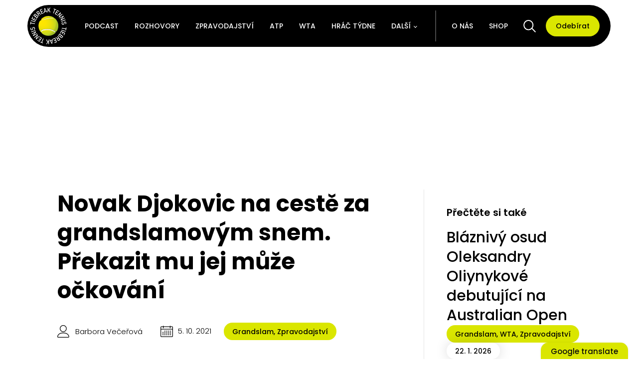

--- FILE ---
content_type: text/html; charset=UTF-8
request_url: https://tbtennis.cz/zpravodajstvi/novak-djokovic-na-ceste-za-grandslamovym-snem-prekazit-mu-jej-muze-ockovani/
body_size: 30286
content:
<!DOCTYPE html>
<html lang="cs" >
<head>
<meta charset="UTF-8">
<meta name="viewport" content="width=device-width, initial-scale=1.0">
<!-- WP_HEAD() START -->
<meta name='robots' content='index, follow, max-image-preview:large, max-snippet:-1, max-video-preview:-1' />

	<!-- This site is optimized with the Yoast SEO plugin v21.7 - https://yoast.com/wordpress/plugins/seo/ -->
	<title>Novak Djokovic na cestě za grandslamovým snem. Překazit mu jej může očkování &#8211; Tiebreak Tennis</title>
	<meta name="description" content="Djokovic, momentální světová jednička, by vítězstvím na nadcházejícím Australian Open mohl dosáhnout vysněné kariérní mety. Jednalo by se..." />
	<link rel="canonical" href="https://tbtennis.cz/zpravodajstvi/novak-djokovic-na-ceste-za-grandslamovym-snem-prekazit-mu-jej-muze-ockovani/" />
	<meta property="og:locale" content="cs_CZ" />
	<meta property="og:type" content="article" />
	<meta property="og:title" content="Novak Djokovic na cestě za grandslamovým snem. Překazit mu jej může očkování &#8211; Tiebreak Tennis" />
	<meta property="og:description" content="Djokovic, momentální světová jednička, by vítězstvím na nadcházejícím Australian Open mohl dosáhnout vysněné kariérní mety. Jednalo by se..." />
	<meta property="og:url" content="https://tbtennis.cz/zpravodajstvi/novak-djokovic-na-ceste-za-grandslamovym-snem-prekazit-mu-jej-muze-ockovani/" />
	<meta property="og:site_name" content="Tiebreak Tennis" />
	<meta property="article:publisher" content="https://www.facebook.com/tennis.tiebreak" />
	<meta property="article:published_time" content="2021-10-05T04:00:00+00:00" />
	<meta property="article:modified_time" content="2021-10-08T11:58:34+00:00" />
	<meta property="og:image" content="https://tbtennis.cz/wp-content/uploads/2021/10/Djokovic2.jpg" />
	<meta property="og:image:width" content="1024" />
	<meta property="og:image:height" content="580" />
	<meta property="og:image:type" content="image/jpeg" />
	<meta name="author" content="Barbora Večeřová" />
	<script type="application/ld+json" class="yoast-schema-graph">{"@context":"https://schema.org","@graph":[{"@type":"Article","@id":"https://tbtennis.cz/zpravodajstvi/novak-djokovic-na-ceste-za-grandslamovym-snem-prekazit-mu-jej-muze-ockovani/#article","isPartOf":{"@id":"https://tbtennis.cz/zpravodajstvi/novak-djokovic-na-ceste-za-grandslamovym-snem-prekazit-mu-jej-muze-ockovani/"},"author":{"name":"Barbora Večeřová","@id":"https://tbtennis.cz/#/schema/person/d8c0bdf749ab88fc027dcacc457eb855"},"headline":"Novak Djokovic na cestě za grandslamovým snem. Překazit mu jej může očkování","datePublished":"2021-10-05T04:00:00+00:00","dateModified":"2021-10-08T11:58:34+00:00","mainEntityOfPage":{"@id":"https://tbtennis.cz/zpravodajstvi/novak-djokovic-na-ceste-za-grandslamovym-snem-prekazit-mu-jej-muze-ockovani/"},"wordCount":623,"commentCount":0,"publisher":{"@id":"https://tbtennis.cz/#organization"},"image":{"@id":"https://tbtennis.cz/zpravodajstvi/novak-djokovic-na-ceste-za-grandslamovym-snem-prekazit-mu-jej-muze-ockovani/#primaryimage"},"thumbnailUrl":"https://tbtennis.cz/wp-content/uploads/2021/10/Djokovic2.jpg","keywords":["ATP","AustralianOpen","Djokovic","Grandslam","zpravodajství"],"articleSection":["Grandslam","Zpravodajství"],"inLanguage":"cs","potentialAction":[{"@type":"CommentAction","name":"Comment","target":["https://tbtennis.cz/zpravodajstvi/novak-djokovic-na-ceste-za-grandslamovym-snem-prekazit-mu-jej-muze-ockovani/#respond"]}]},{"@type":"WebPage","@id":"https://tbtennis.cz/zpravodajstvi/novak-djokovic-na-ceste-za-grandslamovym-snem-prekazit-mu-jej-muze-ockovani/","url":"https://tbtennis.cz/zpravodajstvi/novak-djokovic-na-ceste-za-grandslamovym-snem-prekazit-mu-jej-muze-ockovani/","name":"Novak Djokovic na cestě za grandslamovým snem. Překazit mu jej může očkování &#8211; Tiebreak Tennis","isPartOf":{"@id":"https://tbtennis.cz/#website"},"primaryImageOfPage":{"@id":"https://tbtennis.cz/zpravodajstvi/novak-djokovic-na-ceste-za-grandslamovym-snem-prekazit-mu-jej-muze-ockovani/#primaryimage"},"image":{"@id":"https://tbtennis.cz/zpravodajstvi/novak-djokovic-na-ceste-za-grandslamovym-snem-prekazit-mu-jej-muze-ockovani/#primaryimage"},"thumbnailUrl":"https://tbtennis.cz/wp-content/uploads/2021/10/Djokovic2.jpg","datePublished":"2021-10-05T04:00:00+00:00","dateModified":"2021-10-08T11:58:34+00:00","description":"Djokovic, momentální světová jednička, by vítězstvím na nadcházejícím Australian Open mohl dosáhnout vysněné kariérní mety. Jednalo by se...","breadcrumb":{"@id":"https://tbtennis.cz/zpravodajstvi/novak-djokovic-na-ceste-za-grandslamovym-snem-prekazit-mu-jej-muze-ockovani/#breadcrumb"},"inLanguage":"cs","potentialAction":[{"@type":"ReadAction","target":["https://tbtennis.cz/zpravodajstvi/novak-djokovic-na-ceste-za-grandslamovym-snem-prekazit-mu-jej-muze-ockovani/"]}]},{"@type":"ImageObject","inLanguage":"cs","@id":"https://tbtennis.cz/zpravodajstvi/novak-djokovic-na-ceste-za-grandslamovym-snem-prekazit-mu-jej-muze-ockovani/#primaryimage","url":"https://tbtennis.cz/wp-content/uploads/2021/10/Djokovic2.jpg","contentUrl":"https://tbtennis.cz/wp-content/uploads/2021/10/Djokovic2.jpg","width":1024,"height":580,"caption":"Novak Djokovic"},{"@type":"BreadcrumbList","@id":"https://tbtennis.cz/zpravodajstvi/novak-djokovic-na-ceste-za-grandslamovym-snem-prekazit-mu-jej-muze-ockovani/#breadcrumb","itemListElement":[{"@type":"ListItem","position":1,"name":"Domů","item":"https://tbtennis.cz/"},{"@type":"ListItem","position":2,"name":"Novak Djokovic na cestě za grandslamovým snem. Překazit mu jej může očkování"}]},{"@type":"WebSite","@id":"https://tbtennis.cz/#website","url":"https://tbtennis.cz/","name":"Tiebreak Tennis","description":"Šíříme radost z tenisu.","publisher":{"@id":"https://tbtennis.cz/#organization"},"potentialAction":[{"@type":"SearchAction","target":{"@type":"EntryPoint","urlTemplate":"https://tbtennis.cz/?s={search_term_string}"},"query-input":"required name=search_term_string"}],"inLanguage":"cs"},{"@type":"Organization","@id":"https://tbtennis.cz/#organization","name":"Tiebreak Tennis","url":"https://tbtennis.cz/","logo":{"@type":"ImageObject","inLanguage":"cs","@id":"https://tbtennis.cz/#/schema/logo/image/","url":"https://tbtennis.cz/wp-content/uploads/2021/03/Tiebreak-Tennis-logo.jpg","contentUrl":"https://tbtennis.cz/wp-content/uploads/2021/03/Tiebreak-Tennis-logo.jpg","width":999,"height":999,"caption":"Tiebreak Tennis"},"image":{"@id":"https://tbtennis.cz/#/schema/logo/image/"},"sameAs":["https://www.facebook.com/tennis.tiebreak","https://twitter.com/tiebreaktennis_","https://www.instagram.com/tiebreak__tennis/","https://www.youtube.com/channel/UCYlY3dFnjhBsqyYhlK8_klA"]},{"@type":"Person","@id":"https://tbtennis.cz/#/schema/person/d8c0bdf749ab88fc027dcacc457eb855","name":"Barbora Večeřová","image":{"@type":"ImageObject","inLanguage":"cs","@id":"https://tbtennis.cz/#/schema/person/image/","url":"https://secure.gravatar.com/avatar/c07c8890af1c778eadee9591ce3bb1a6?s=96&d=retro&r=g","contentUrl":"https://secure.gravatar.com/avatar/c07c8890af1c778eadee9591ce3bb1a6?s=96&d=retro&r=g","caption":"Barbora Večeřová"},"description":"instagram","sameAs":["https://www.instagram.com/barunkavecerovaa/"],"url":"https://tbtennis.cz/o-nas/barbora-vecerova/"}]}</script>
	<!-- / Yoast SEO plugin. -->


<link rel='dns-prefetch' href='//translate.google.com' />
<link rel='dns-prefetch' href='//www.googletagmanager.com' />
<link rel="alternate" type="application/rss+xml" title="Tiebreak Tennis &raquo; RSS komentářů pro Novak Djokovic na cestě za grandslamovým snem. Překazit mu jej může očkování" href="https://tbtennis.cz/zpravodajstvi/novak-djokovic-na-ceste-za-grandslamovym-snem-prekazit-mu-jej-muze-ockovani/feed/" />
<link id="ma-customfonts" href="//tbtennis.cz/wp-content/uploads/fonts/ma_customfonts.css?ver=34e5e914" rel="stylesheet" type="text/css" /><link rel='stylesheet' id='wp-block-library-css' href='https://tbtennis.cz/wp-includes/css/dist/block-library/style.min.css?ver=c115a416f7055927e65e540a3fec8bec' type='text/css' media='all' />
<style id='safe-svg-svg-icon-style-inline-css' type='text/css'>
.safe-svg-cover{text-align:center}.safe-svg-cover .safe-svg-inside{display:inline-block;max-width:100%}.safe-svg-cover svg{height:100%;max-height:100%;max-width:100%;width:100%}

</style>
<style id='filebird-block-filebird-gallery-style-inline-css' type='text/css'>
ul.filebird-block-filebird-gallery{margin:auto!important;padding:0!important;width:100%}ul.filebird-block-filebird-gallery.layout-grid{display:grid;grid-gap:20px;align-items:stretch;grid-template-columns:repeat(var(--columns),1fr);justify-items:stretch}ul.filebird-block-filebird-gallery.layout-grid li img{border:1px solid #ccc;box-shadow:2px 2px 6px 0 rgba(0,0,0,.3);height:100%;max-width:100%;-o-object-fit:cover;object-fit:cover;width:100%}ul.filebird-block-filebird-gallery.layout-masonry{-moz-column-count:var(--columns);-moz-column-gap:var(--space);column-gap:var(--space);-moz-column-width:var(--min-width);columns:var(--min-width) var(--columns);display:block;overflow:auto}ul.filebird-block-filebird-gallery.layout-masonry li{margin-bottom:var(--space)}ul.filebird-block-filebird-gallery li{list-style:none}ul.filebird-block-filebird-gallery li figure{height:100%;margin:0;padding:0;position:relative;width:100%}ul.filebird-block-filebird-gallery li figure figcaption{background:linear-gradient(0deg,rgba(0,0,0,.7),rgba(0,0,0,.3) 70%,transparent);bottom:0;box-sizing:border-box;color:#fff;font-size:.8em;margin:0;max-height:100%;overflow:auto;padding:3em .77em .7em;position:absolute;text-align:center;width:100%;z-index:2}ul.filebird-block-filebird-gallery li figure figcaption a{color:inherit}

</style>
<link rel='stylesheet' id='classic-theme-styles-css' href='https://tbtennis.cz/wp-includes/css/classic-themes.min.css?ver=c115a416f7055927e65e540a3fec8bec' type='text/css' media='all' />
<style id='global-styles-inline-css' type='text/css'>
body{--wp--preset--color--black: #000000;--wp--preset--color--cyan-bluish-gray: #abb8c3;--wp--preset--color--white: #ffffff;--wp--preset--color--pale-pink: #f78da7;--wp--preset--color--vivid-red: #cf2e2e;--wp--preset--color--luminous-vivid-orange: #ff6900;--wp--preset--color--luminous-vivid-amber: #fcb900;--wp--preset--color--light-green-cyan: #7bdcb5;--wp--preset--color--vivid-green-cyan: #00d084;--wp--preset--color--pale-cyan-blue: #8ed1fc;--wp--preset--color--vivid-cyan-blue: #0693e3;--wp--preset--color--vivid-purple: #9b51e0;--wp--preset--gradient--vivid-cyan-blue-to-vivid-purple: linear-gradient(135deg,rgba(6,147,227,1) 0%,rgb(155,81,224) 100%);--wp--preset--gradient--light-green-cyan-to-vivid-green-cyan: linear-gradient(135deg,rgb(122,220,180) 0%,rgb(0,208,130) 100%);--wp--preset--gradient--luminous-vivid-amber-to-luminous-vivid-orange: linear-gradient(135deg,rgba(252,185,0,1) 0%,rgba(255,105,0,1) 100%);--wp--preset--gradient--luminous-vivid-orange-to-vivid-red: linear-gradient(135deg,rgba(255,105,0,1) 0%,rgb(207,46,46) 100%);--wp--preset--gradient--very-light-gray-to-cyan-bluish-gray: linear-gradient(135deg,rgb(238,238,238) 0%,rgb(169,184,195) 100%);--wp--preset--gradient--cool-to-warm-spectrum: linear-gradient(135deg,rgb(74,234,220) 0%,rgb(151,120,209) 20%,rgb(207,42,186) 40%,rgb(238,44,130) 60%,rgb(251,105,98) 80%,rgb(254,248,76) 100%);--wp--preset--gradient--blush-light-purple: linear-gradient(135deg,rgb(255,206,236) 0%,rgb(152,150,240) 100%);--wp--preset--gradient--blush-bordeaux: linear-gradient(135deg,rgb(254,205,165) 0%,rgb(254,45,45) 50%,rgb(107,0,62) 100%);--wp--preset--gradient--luminous-dusk: linear-gradient(135deg,rgb(255,203,112) 0%,rgb(199,81,192) 50%,rgb(65,88,208) 100%);--wp--preset--gradient--pale-ocean: linear-gradient(135deg,rgb(255,245,203) 0%,rgb(182,227,212) 50%,rgb(51,167,181) 100%);--wp--preset--gradient--electric-grass: linear-gradient(135deg,rgb(202,248,128) 0%,rgb(113,206,126) 100%);--wp--preset--gradient--midnight: linear-gradient(135deg,rgb(2,3,129) 0%,rgb(40,116,252) 100%);--wp--preset--duotone--dark-grayscale: url('#wp-duotone-dark-grayscale');--wp--preset--duotone--grayscale: url('#wp-duotone-grayscale');--wp--preset--duotone--purple-yellow: url('#wp-duotone-purple-yellow');--wp--preset--duotone--blue-red: url('#wp-duotone-blue-red');--wp--preset--duotone--midnight: url('#wp-duotone-midnight');--wp--preset--duotone--magenta-yellow: url('#wp-duotone-magenta-yellow');--wp--preset--duotone--purple-green: url('#wp-duotone-purple-green');--wp--preset--duotone--blue-orange: url('#wp-duotone-blue-orange');--wp--preset--font-size--small: 13px;--wp--preset--font-size--medium: 20px;--wp--preset--font-size--large: 36px;--wp--preset--font-size--x-large: 42px;--wp--preset--spacing--20: 0.44rem;--wp--preset--spacing--30: 0.67rem;--wp--preset--spacing--40: 1rem;--wp--preset--spacing--50: 1.5rem;--wp--preset--spacing--60: 2.25rem;--wp--preset--spacing--70: 3.38rem;--wp--preset--spacing--80: 5.06rem;--wp--preset--shadow--natural: 6px 6px 9px rgba(0, 0, 0, 0.2);--wp--preset--shadow--deep: 12px 12px 50px rgba(0, 0, 0, 0.4);--wp--preset--shadow--sharp: 6px 6px 0px rgba(0, 0, 0, 0.2);--wp--preset--shadow--outlined: 6px 6px 0px -3px rgba(255, 255, 255, 1), 6px 6px rgba(0, 0, 0, 1);--wp--preset--shadow--crisp: 6px 6px 0px rgba(0, 0, 0, 1);}:where(.is-layout-flex){gap: 0.5em;}body .is-layout-flow > .alignleft{float: left;margin-inline-start: 0;margin-inline-end: 2em;}body .is-layout-flow > .alignright{float: right;margin-inline-start: 2em;margin-inline-end: 0;}body .is-layout-flow > .aligncenter{margin-left: auto !important;margin-right: auto !important;}body .is-layout-constrained > .alignleft{float: left;margin-inline-start: 0;margin-inline-end: 2em;}body .is-layout-constrained > .alignright{float: right;margin-inline-start: 2em;margin-inline-end: 0;}body .is-layout-constrained > .aligncenter{margin-left: auto !important;margin-right: auto !important;}body .is-layout-constrained > :where(:not(.alignleft):not(.alignright):not(.alignfull)){max-width: var(--wp--style--global--content-size);margin-left: auto !important;margin-right: auto !important;}body .is-layout-constrained > .alignwide{max-width: var(--wp--style--global--wide-size);}body .is-layout-flex{display: flex;}body .is-layout-flex{flex-wrap: wrap;align-items: center;}body .is-layout-flex > *{margin: 0;}:where(.wp-block-columns.is-layout-flex){gap: 2em;}.has-black-color{color: var(--wp--preset--color--black) !important;}.has-cyan-bluish-gray-color{color: var(--wp--preset--color--cyan-bluish-gray) !important;}.has-white-color{color: var(--wp--preset--color--white) !important;}.has-pale-pink-color{color: var(--wp--preset--color--pale-pink) !important;}.has-vivid-red-color{color: var(--wp--preset--color--vivid-red) !important;}.has-luminous-vivid-orange-color{color: var(--wp--preset--color--luminous-vivid-orange) !important;}.has-luminous-vivid-amber-color{color: var(--wp--preset--color--luminous-vivid-amber) !important;}.has-light-green-cyan-color{color: var(--wp--preset--color--light-green-cyan) !important;}.has-vivid-green-cyan-color{color: var(--wp--preset--color--vivid-green-cyan) !important;}.has-pale-cyan-blue-color{color: var(--wp--preset--color--pale-cyan-blue) !important;}.has-vivid-cyan-blue-color{color: var(--wp--preset--color--vivid-cyan-blue) !important;}.has-vivid-purple-color{color: var(--wp--preset--color--vivid-purple) !important;}.has-black-background-color{background-color: var(--wp--preset--color--black) !important;}.has-cyan-bluish-gray-background-color{background-color: var(--wp--preset--color--cyan-bluish-gray) !important;}.has-white-background-color{background-color: var(--wp--preset--color--white) !important;}.has-pale-pink-background-color{background-color: var(--wp--preset--color--pale-pink) !important;}.has-vivid-red-background-color{background-color: var(--wp--preset--color--vivid-red) !important;}.has-luminous-vivid-orange-background-color{background-color: var(--wp--preset--color--luminous-vivid-orange) !important;}.has-luminous-vivid-amber-background-color{background-color: var(--wp--preset--color--luminous-vivid-amber) !important;}.has-light-green-cyan-background-color{background-color: var(--wp--preset--color--light-green-cyan) !important;}.has-vivid-green-cyan-background-color{background-color: var(--wp--preset--color--vivid-green-cyan) !important;}.has-pale-cyan-blue-background-color{background-color: var(--wp--preset--color--pale-cyan-blue) !important;}.has-vivid-cyan-blue-background-color{background-color: var(--wp--preset--color--vivid-cyan-blue) !important;}.has-vivid-purple-background-color{background-color: var(--wp--preset--color--vivid-purple) !important;}.has-black-border-color{border-color: var(--wp--preset--color--black) !important;}.has-cyan-bluish-gray-border-color{border-color: var(--wp--preset--color--cyan-bluish-gray) !important;}.has-white-border-color{border-color: var(--wp--preset--color--white) !important;}.has-pale-pink-border-color{border-color: var(--wp--preset--color--pale-pink) !important;}.has-vivid-red-border-color{border-color: var(--wp--preset--color--vivid-red) !important;}.has-luminous-vivid-orange-border-color{border-color: var(--wp--preset--color--luminous-vivid-orange) !important;}.has-luminous-vivid-amber-border-color{border-color: var(--wp--preset--color--luminous-vivid-amber) !important;}.has-light-green-cyan-border-color{border-color: var(--wp--preset--color--light-green-cyan) !important;}.has-vivid-green-cyan-border-color{border-color: var(--wp--preset--color--vivid-green-cyan) !important;}.has-pale-cyan-blue-border-color{border-color: var(--wp--preset--color--pale-cyan-blue) !important;}.has-vivid-cyan-blue-border-color{border-color: var(--wp--preset--color--vivid-cyan-blue) !important;}.has-vivid-purple-border-color{border-color: var(--wp--preset--color--vivid-purple) !important;}.has-vivid-cyan-blue-to-vivid-purple-gradient-background{background: var(--wp--preset--gradient--vivid-cyan-blue-to-vivid-purple) !important;}.has-light-green-cyan-to-vivid-green-cyan-gradient-background{background: var(--wp--preset--gradient--light-green-cyan-to-vivid-green-cyan) !important;}.has-luminous-vivid-amber-to-luminous-vivid-orange-gradient-background{background: var(--wp--preset--gradient--luminous-vivid-amber-to-luminous-vivid-orange) !important;}.has-luminous-vivid-orange-to-vivid-red-gradient-background{background: var(--wp--preset--gradient--luminous-vivid-orange-to-vivid-red) !important;}.has-very-light-gray-to-cyan-bluish-gray-gradient-background{background: var(--wp--preset--gradient--very-light-gray-to-cyan-bluish-gray) !important;}.has-cool-to-warm-spectrum-gradient-background{background: var(--wp--preset--gradient--cool-to-warm-spectrum) !important;}.has-blush-light-purple-gradient-background{background: var(--wp--preset--gradient--blush-light-purple) !important;}.has-blush-bordeaux-gradient-background{background: var(--wp--preset--gradient--blush-bordeaux) !important;}.has-luminous-dusk-gradient-background{background: var(--wp--preset--gradient--luminous-dusk) !important;}.has-pale-ocean-gradient-background{background: var(--wp--preset--gradient--pale-ocean) !important;}.has-electric-grass-gradient-background{background: var(--wp--preset--gradient--electric-grass) !important;}.has-midnight-gradient-background{background: var(--wp--preset--gradient--midnight) !important;}.has-small-font-size{font-size: var(--wp--preset--font-size--small) !important;}.has-medium-font-size{font-size: var(--wp--preset--font-size--medium) !important;}.has-large-font-size{font-size: var(--wp--preset--font-size--large) !important;}.has-x-large-font-size{font-size: var(--wp--preset--font-size--x-large) !important;}
.wp-block-navigation a:where(:not(.wp-element-button)){color: inherit;}
:where(.wp-block-columns.is-layout-flex){gap: 2em;}
.wp-block-pullquote{font-size: 1.5em;line-height: 1.6;}
</style>
<link rel='stylesheet' id='contact-form-7-css' href='https://tbtennis.cz/wp-content/plugins/contact-form-7/includes/css/styles.css?ver=5.8.7' type='text/css' media='all' />
<link rel='stylesheet' id='google-language-translator-css' href='https://tbtennis.cz/wp-content/plugins/google-language-translator/css/style.css?ver=6.0.20' type='text/css' media='' />
<link rel='stylesheet' id='glt-toolbar-styles-css' href='https://tbtennis.cz/wp-content/plugins/google-language-translator/css/toolbar.css?ver=6.0.20' type='text/css' media='' />
<link rel='stylesheet' id='oxygen-css' href='https://tbtennis.cz/wp-content/plugins/oxygen/component-framework/oxygen.css?ver=4.4' type='text/css' media='all' />
<link rel='stylesheet' id='woocommerce-layout-css' href='https://tbtennis.cz/wp-content/plugins/woocommerce/assets/css/woocommerce-layout.css?ver=8.2.1' type='text/css' media='all' />
<link rel='stylesheet' id='woocommerce-smallscreen-css' href='https://tbtennis.cz/wp-content/plugins/woocommerce/assets/css/woocommerce-smallscreen.css?ver=8.2.1' type='text/css' media='only screen and (max-width: 768px)' />
<link rel='stylesheet' id='woocommerce-general-css' href='https://tbtennis.cz/wp-content/plugins/woocommerce/assets/css/woocommerce.css?ver=8.2.1' type='text/css' media='all' />
<style id='woocommerce-inline-inline-css' type='text/css'>
.woocommerce form .form-row .required { visibility: visible; }
</style>
<link rel='stylesheet' id='photoswipe-css' href='https://tbtennis.cz/wp-content/plugins/woocommerce/assets/css/photoswipe/photoswipe.min.css?ver=8.2.1' type='text/css' media='all' />
<link rel='stylesheet' id='photoswipe-default-skin-css' href='https://tbtennis.cz/wp-content/plugins/woocommerce/assets/css/photoswipe/default-skin/default-skin.min.css?ver=8.2.1' type='text/css' media='all' />
<script type='text/javascript' src='https://tbtennis.cz/wp-includes/js/jquery/jquery.min.js?ver=3.6.3' id='jquery-core-js'></script>

<!-- Google Analytics snippet added by Site Kit -->
<script type='text/javascript' src='https://www.googletagmanager.com/gtag/js?id=UA-181405611-1' id='google_gtagjs-js' async></script>
<script type='text/javascript' id='google_gtagjs-js-after'>
window.dataLayer = window.dataLayer || [];function gtag(){dataLayer.push(arguments);}
gtag('set', 'linker', {"domains":["tbtennis.cz"]} );
gtag("js", new Date());
gtag("set", "developer_id.dZTNiMT", true);
gtag("config", "UA-181405611-1", {"anonymize_ip":true});
gtag("config", "G-4DBFNR2DNR");
</script>

<!-- End Google Analytics snippet added by Site Kit -->
<link rel="https://api.w.org/" href="https://tbtennis.cz/wp-json/" /><link rel="alternate" type="application/json" href="https://tbtennis.cz/wp-json/wp/v2/posts/15860" /><link rel="EditURI" type="application/rsd+xml" title="RSD" href="https://tbtennis.cz/xmlrpc.php?rsd" />
<link rel="alternate" type="application/json+oembed" href="https://tbtennis.cz/wp-json/oembed/1.0/embed?url=https%3A%2F%2Ftbtennis.cz%2Fzpravodajstvi%2Fnovak-djokovic-na-ceste-za-grandslamovym-snem-prekazit-mu-jej-muze-ockovani%2F" />
<link rel="alternate" type="text/xml+oembed" href="https://tbtennis.cz/wp-json/oembed/1.0/embed?url=https%3A%2F%2Ftbtennis.cz%2Fzpravodajstvi%2Fnovak-djokovic-na-ceste-za-grandslamovym-snem-prekazit-mu-jej-muze-ockovani%2F&#038;format=xml" />
<style>#glt-translate-trigger {font-family: poppins !important; font-weight: 500 !important; text-shadow: none !important; border-radius: 15px 15px 0px 0px !important; box-shadow: 0px 0px 6px -3px rgba(0,0,0,0.23)
 !important; font-size: 15px !important; z-index: 500 !important;}

.tool-container {box-shadow: none !important; background: white !important; border: 1px solid black !important; border-radius: 100px !important; bottom: 40px !important; padding: 3px 3px !important;}

.tool-container.tool-top .arrow {display: none !important; border-color: white !important}p.hello{font-size:12px;color:darkgray;}#google_language_translator,#flags{text-align:left;}#google_language_translator{clear:both;}#flags{width:165px;}#flags a{display:inline-block;margin-right:2px;}#google_language_translator a{display:none!important;}div.skiptranslate.goog-te-gadget{display:inline!important;}.goog-te-gadget{color:transparent!important;}.goog-te-gadget{font-size:0px!important;}.goog-branding{display:none;}.goog-tooltip{display: none!important;}.goog-tooltip:hover{display: none!important;}.goog-text-highlight{background-color:transparent!important;border:none!important;box-shadow:none!important;}#google_language_translator{display:none;}#google_language_translator select.goog-te-combo{color:#32373c;}div.skiptranslate{display:none!important;}body{top:0px!important;}#goog-gt-{display:none!important;}font font{background-color:transparent!important;box-shadow:none!important;position:initial!important;}#glt-translate-trigger > span{color:#0a0a0a;}#glt-translate-trigger{background:#dae600;}.goog-te-gadget .goog-te-combo{width:100%;}</style><meta name="generator" content="Site Kit by Google 1.96.0" />
<link rel="alternate" type="application/rss+xml" title="Podcast RSS feed" href="https://tbtennis.cz/feed/podcast" />

<script src="https://ssp.seznam.cz/static/js/ssp.js"></script>

<script>
    function getWindowWidth() {
        const width  = window.innerWidth || document.documentElement.clientWidth || document.body.clientWidth;
        return width;
    }
	const windowWidth = getWindowWidth();
</script>
	<noscript><style>.woocommerce-product-gallery{ opacity: 1 !important; }</style></noscript>
	<link rel="icon" href="https://tbtennis.cz/wp-content/uploads/2022/07/cropped-fav-new-2-2-32x32.png" sizes="32x32" />
<link rel="icon" href="https://tbtennis.cz/wp-content/uploads/2022/07/cropped-fav-new-2-2-192x192.png" sizes="192x192" />
<link rel="apple-touch-icon" href="https://tbtennis.cz/wp-content/uploads/2022/07/cropped-fav-new-2-2-180x180.png" />
<meta name="msapplication-TileImage" content="https://tbtennis.cz/wp-content/uploads/2022/07/cropped-fav-new-2-2-270x270.png" />
		<style type="text/css" id="wp-custom-css">
			strong, b {
    display: contents;
}

[data-id="div_block-12168-5965"] h1{
	font-size: 12px!important;
	margin-bottom: 5px;
}

[data-id="div_block-12168-5965"] [data-id="text_block-12172-5965"] b{
	font-size: 10px!important;
	font-weight: 400!important;
}

[data-id="div_block-12169-5965"]{
    height: 120px!important;
}		</style>
		<link rel='stylesheet' id='oxygen-cache-10822-css' href='//tbtennis.cz/wp-content/uploads/oxygen/css/10822.css?cache=1681892644&#038;ver=6.2' type='text/css' media='all' />
<link rel='stylesheet' id='oxygen-cache-21662-css' href='//tbtennis.cz/wp-content/uploads/oxygen/css/21662.css?cache=1742287655&#038;ver=6.2' type='text/css' media='all' />
<link rel='stylesheet' id='oxygen-cache-6153-css' href='//tbtennis.cz/wp-content/uploads/oxygen/css/6153.css?cache=1723792544&#038;ver=6.2' type='text/css' media='all' />
<link rel='stylesheet' id='oxygen-universal-styles-css' href='//tbtennis.cz/wp-content/uploads/oxygen/css/universal.css?cache=1744101782&#038;ver=6.2' type='text/css' media='all' />
<!-- END OF WP_HEAD() -->
</head>
<body data-rsssl=1 class="post-template-default single single-post postid-15860 single-format-standard  wp-embed-responsive theme-oxygen-is-not-a-theme oxygen-body woocommerce-no-js" >

<svg xmlns="http://www.w3.org/2000/svg" viewBox="0 0 0 0" width="0" height="0" focusable="false" role="none" style="visibility: hidden; position: absolute; left: -9999px; overflow: hidden;" ><defs><filter id="wp-duotone-dark-grayscale"><feColorMatrix color-interpolation-filters="sRGB" type="matrix" values=" .299 .587 .114 0 0 .299 .587 .114 0 0 .299 .587 .114 0 0 .299 .587 .114 0 0 " /><feComponentTransfer color-interpolation-filters="sRGB" ><feFuncR type="table" tableValues="0 0.49803921568627" /><feFuncG type="table" tableValues="0 0.49803921568627" /><feFuncB type="table" tableValues="0 0.49803921568627" /><feFuncA type="table" tableValues="1 1" /></feComponentTransfer><feComposite in2="SourceGraphic" operator="in" /></filter></defs></svg><svg xmlns="http://www.w3.org/2000/svg" viewBox="0 0 0 0" width="0" height="0" focusable="false" role="none" style="visibility: hidden; position: absolute; left: -9999px; overflow: hidden;" ><defs><filter id="wp-duotone-grayscale"><feColorMatrix color-interpolation-filters="sRGB" type="matrix" values=" .299 .587 .114 0 0 .299 .587 .114 0 0 .299 .587 .114 0 0 .299 .587 .114 0 0 " /><feComponentTransfer color-interpolation-filters="sRGB" ><feFuncR type="table" tableValues="0 1" /><feFuncG type="table" tableValues="0 1" /><feFuncB type="table" tableValues="0 1" /><feFuncA type="table" tableValues="1 1" /></feComponentTransfer><feComposite in2="SourceGraphic" operator="in" /></filter></defs></svg><svg xmlns="http://www.w3.org/2000/svg" viewBox="0 0 0 0" width="0" height="0" focusable="false" role="none" style="visibility: hidden; position: absolute; left: -9999px; overflow: hidden;" ><defs><filter id="wp-duotone-purple-yellow"><feColorMatrix color-interpolation-filters="sRGB" type="matrix" values=" .299 .587 .114 0 0 .299 .587 .114 0 0 .299 .587 .114 0 0 .299 .587 .114 0 0 " /><feComponentTransfer color-interpolation-filters="sRGB" ><feFuncR type="table" tableValues="0.54901960784314 0.98823529411765" /><feFuncG type="table" tableValues="0 1" /><feFuncB type="table" tableValues="0.71764705882353 0.25490196078431" /><feFuncA type="table" tableValues="1 1" /></feComponentTransfer><feComposite in2="SourceGraphic" operator="in" /></filter></defs></svg><svg xmlns="http://www.w3.org/2000/svg" viewBox="0 0 0 0" width="0" height="0" focusable="false" role="none" style="visibility: hidden; position: absolute; left: -9999px; overflow: hidden;" ><defs><filter id="wp-duotone-blue-red"><feColorMatrix color-interpolation-filters="sRGB" type="matrix" values=" .299 .587 .114 0 0 .299 .587 .114 0 0 .299 .587 .114 0 0 .299 .587 .114 0 0 " /><feComponentTransfer color-interpolation-filters="sRGB" ><feFuncR type="table" tableValues="0 1" /><feFuncG type="table" tableValues="0 0.27843137254902" /><feFuncB type="table" tableValues="0.5921568627451 0.27843137254902" /><feFuncA type="table" tableValues="1 1" /></feComponentTransfer><feComposite in2="SourceGraphic" operator="in" /></filter></defs></svg><svg xmlns="http://www.w3.org/2000/svg" viewBox="0 0 0 0" width="0" height="0" focusable="false" role="none" style="visibility: hidden; position: absolute; left: -9999px; overflow: hidden;" ><defs><filter id="wp-duotone-midnight"><feColorMatrix color-interpolation-filters="sRGB" type="matrix" values=" .299 .587 .114 0 0 .299 .587 .114 0 0 .299 .587 .114 0 0 .299 .587 .114 0 0 " /><feComponentTransfer color-interpolation-filters="sRGB" ><feFuncR type="table" tableValues="0 0" /><feFuncG type="table" tableValues="0 0.64705882352941" /><feFuncB type="table" tableValues="0 1" /><feFuncA type="table" tableValues="1 1" /></feComponentTransfer><feComposite in2="SourceGraphic" operator="in" /></filter></defs></svg><svg xmlns="http://www.w3.org/2000/svg" viewBox="0 0 0 0" width="0" height="0" focusable="false" role="none" style="visibility: hidden; position: absolute; left: -9999px; overflow: hidden;" ><defs><filter id="wp-duotone-magenta-yellow"><feColorMatrix color-interpolation-filters="sRGB" type="matrix" values=" .299 .587 .114 0 0 .299 .587 .114 0 0 .299 .587 .114 0 0 .299 .587 .114 0 0 " /><feComponentTransfer color-interpolation-filters="sRGB" ><feFuncR type="table" tableValues="0.78039215686275 1" /><feFuncG type="table" tableValues="0 0.94901960784314" /><feFuncB type="table" tableValues="0.35294117647059 0.47058823529412" /><feFuncA type="table" tableValues="1 1" /></feComponentTransfer><feComposite in2="SourceGraphic" operator="in" /></filter></defs></svg><svg xmlns="http://www.w3.org/2000/svg" viewBox="0 0 0 0" width="0" height="0" focusable="false" role="none" style="visibility: hidden; position: absolute; left: -9999px; overflow: hidden;" ><defs><filter id="wp-duotone-purple-green"><feColorMatrix color-interpolation-filters="sRGB" type="matrix" values=" .299 .587 .114 0 0 .299 .587 .114 0 0 .299 .587 .114 0 0 .299 .587 .114 0 0 " /><feComponentTransfer color-interpolation-filters="sRGB" ><feFuncR type="table" tableValues="0.65098039215686 0.40392156862745" /><feFuncG type="table" tableValues="0 1" /><feFuncB type="table" tableValues="0.44705882352941 0.4" /><feFuncA type="table" tableValues="1 1" /></feComponentTransfer><feComposite in2="SourceGraphic" operator="in" /></filter></defs></svg><svg xmlns="http://www.w3.org/2000/svg" viewBox="0 0 0 0" width="0" height="0" focusable="false" role="none" style="visibility: hidden; position: absolute; left: -9999px; overflow: hidden;" ><defs><filter id="wp-duotone-blue-orange"><feColorMatrix color-interpolation-filters="sRGB" type="matrix" values=" .299 .587 .114 0 0 .299 .587 .114 0 0 .299 .587 .114 0 0 .299 .587 .114 0 0 " /><feComponentTransfer color-interpolation-filters="sRGB" ><feFuncR type="table" tableValues="0.098039215686275 1" /><feFuncG type="table" tableValues="0 0.66274509803922" /><feFuncB type="table" tableValues="0.84705882352941 0.41960784313725" /><feFuncA type="table" tableValues="1 1" /></feComponentTransfer><feComposite in2="SourceGraphic" operator="in" /></filter></defs></svg>


						
		<div id="-preloader-305-21662" class="oxy-preloader " ><div class="oxy-preloader_fadein oxy-inner-content" data-again="always_show" data-wait="manual" data-wait-sec="1.5" ><div class="oxy-preloader_loader"><div class="sk-plane"></div></div></div></div>

		<script type="text/javascript">
			!function(e){if("CTFrontendBuilder"!=e("html").attr("ng-app")){var a=e("#-preloader-305-21662").find(".oxy-preloader_fadein"),o=1e3*a.data("wait-sec");switch(a.data("wait")){case"load":e(window).on("load",function(){t()});break;case "click": e("#-preloader-305-21662").on("click", function () { t(); }); case"webfont":break;case"manual":setTimeout(function(){t()},o)}!function(a){e(a);!function(a){var e=jQuery(a),o=e.find(".oxy-preloader_fadein"),t=e[0].id,n=(new Date).getTime(),i=!(!localStorage||!localStorage["oxy-"+t+"-last-shown-time"])&&JSON.parse(localStorage["oxy-"+t+"-last-shown-time"]);switch(o.data("again")){case"never_show_again":if(!1!==i)return}localStorage&&(localStorage["oxy-"+t+"-last-shown-time"]=JSON.stringify(n));e.css({display:"flex"})}(a)}("#-preloader-305-21662")}function t(){e("#-preloader-305-21662").addClass("oxy-preloader_hidden")}}(jQuery);			</script><header id="section-154-21662" class=" ct-section" ><div class="ct-section-inner-wrap"><div id="div_block-155-21662" class="ct-div-block navbar" ><div id="div_block-156-21662" class="ct-div-block" ><div id="div_block-157-21662" class="ct-div-block" ><a id="link-158-21662" class="ct-link" href="https://tbtennis.cz/"   ><img  id="image-159-21662" alt="" src="https://tbtennis.cz/wp-content/uploads/2023/04/TIebreak-Tennis-Logo-2.svg" class="ct-image"/></a><nav id="_nav_menu-162-21662" class="oxy-nav-menu oxy-nav-menu-dropdowns oxy-nav-menu-dropdown-arrow" ><div class='oxy-menu-toggle'><div class='oxy-nav-menu-hamburger-wrap'><div class='oxy-nav-menu-hamburger'><div class='oxy-nav-menu-hamburger-line'></div><div class='oxy-nav-menu-hamburger-line'></div><div class='oxy-nav-menu-hamburger-line'></div></div></div></div><div class="menu-hlavni-menu-container"><ul id="menu-hlavni-menu" class="oxy-nav-menu-list"><li id="menu-item-8097" class="menu-item menu-item-type-custom menu-item-object-custom menu-item-8097"><a href="https://tbtennis.cz/podcast">Podcast</a></li>
<li id="menu-item-6182" class="menu-item menu-item-type-taxonomy menu-item-object-category menu-item-6182"><a href="https://tbtennis.cz/rozhovory/">Rozhovory</a></li>
<li id="menu-item-6187" class="menu-item menu-item-type-taxonomy menu-item-object-category current-post-ancestor current-menu-parent current-post-parent menu-item-6187"><a href="https://tbtennis.cz/zpravodajstvi/">Zpravodajství</a></li>
<li id="menu-item-6177" class="menu-item menu-item-type-taxonomy menu-item-object-category menu-item-6177"><a href="https://tbtennis.cz/atp/">ATP</a></li>
<li id="menu-item-6186" class="menu-item menu-item-type-taxonomy menu-item-object-category menu-item-6186"><a href="https://tbtennis.cz/wta/">WTA</a></li>
<li id="menu-item-15722" class="menu-item menu-item-type-taxonomy menu-item-object-category menu-item-15722"><a href="https://tbtennis.cz/hrac-tydne/">Hráč týdne</a></li>
<li id="menu-item-28812" class="menu-item menu-item-type-custom menu-item-object-custom menu-item-has-children menu-item-28812"><a>Další</a>
<ul class="sub-menu">
	<li id="menu-item-6178" class="menu-item menu-item-type-taxonomy menu-item-object-category current-post-ancestor current-menu-parent current-post-parent menu-item-6178"><a href="https://tbtennis.cz/grandslam/">Grandslam</a></li>
	<li id="menu-item-6179" class="menu-item menu-item-type-taxonomy menu-item-object-category menu-item-6179"><a href="https://tbtennis.cz/itf/">ITF</a></li>
	<li id="menu-item-37681" class="menu-item menu-item-type-taxonomy menu-item-object-category menu-item-37681"><a href="https://tbtennis.cz/1540-david-varilka/">15:40 Davida Vařílka</a></li>
	<li id="menu-item-6183" class="menu-item menu-item-type-taxonomy menu-item-object-category menu-item-6183"><a href="https://tbtennis.cz/to-bude-ale-hrac/">To bude ale hráč...</a></li>
	<li id="menu-item-6184" class="menu-item menu-item-type-taxonomy menu-item-object-category menu-item-6184"><a href="https://tbtennis.cz/to-byl-ale-hrac/">To byl ale hráč...</a></li>
	<li id="menu-item-30106" class="menu-item menu-item-type-taxonomy menu-item-object-category menu-item-30106"><a href="https://tbtennis.cz/raketovy-posun/">Raketový posun</a></li>
	<li id="menu-item-6180" class="menu-item menu-item-type-taxonomy menu-item-object-category menu-item-6180"><a href="https://tbtennis.cz/ostatni/">Ostatní</a></li>
	<li id="menu-item-8058" class="menu-item menu-item-type-taxonomy menu-item-object-category menu-item-8058"><a href="https://tbtennis.cz/vysvetleno/">Vysvětleno</a></li>
	<li id="menu-item-15015" class="menu-item menu-item-type-taxonomy menu-item-object-category menu-item-15015"><a href="https://tbtennis.cz/zpatky-v-case/">Zpátky v čase</a></li>
	<li id="menu-item-6181" class="menu-item menu-item-type-taxonomy menu-item-object-category menu-item-6181"><a href="https://tbtennis.cz/preview/">Preview</a></li>
	<li id="menu-item-6185" class="menu-item menu-item-type-taxonomy menu-item-object-category menu-item-6185"><a href="https://tbtennis.cz/top-10/">TOP 10</a></li>
</ul>
</li>
</ul></div></nav><nav id="_nav_menu-163-21662" class="oxy-nav-menu oxy-nav-menu-dropdowns oxy-nav-menu-dropdown-arrow" ><div class='oxy-menu-toggle'><div class='oxy-nav-menu-hamburger-wrap'><div class='oxy-nav-menu-hamburger'><div class='oxy-nav-menu-hamburger-line'></div><div class='oxy-nav-menu-hamburger-line'></div><div class='oxy-nav-menu-hamburger-line'></div></div></div></div><div class="menu-menu-mala-pocitacova-obrazovka-container"><ul id="menu-menu-mala-pocitacova-obrazovka" class="oxy-nav-menu-list"><li id="menu-item-8098" class="menu-item menu-item-type-custom menu-item-object-custom menu-item-8098"><a href="https://tbtennis.cz/podcast">Podcast</a></li>
<li id="menu-item-6288" class="menu-item menu-item-type-taxonomy menu-item-object-category menu-item-6288"><a href="https://tbtennis.cz/rozhovory/">Rozhovory</a></li>
<li id="menu-item-6290" class="menu-item menu-item-type-taxonomy menu-item-object-category current-post-ancestor current-menu-parent current-post-parent menu-item-6290"><a href="https://tbtennis.cz/zpravodajstvi/">Zpravodajství</a></li>
<li id="menu-item-28813" class="menu-item menu-item-type-custom menu-item-object-custom menu-item-has-children menu-item-28813"><a>Další</a>
<ul class="sub-menu">
	<li id="menu-item-6289" class="menu-item menu-item-type-taxonomy menu-item-object-category menu-item-6289"><a href="https://tbtennis.cz/atp/">ATP</a></li>
	<li id="menu-item-6293" class="menu-item menu-item-type-taxonomy menu-item-object-category menu-item-6293"><a href="https://tbtennis.cz/wta/">WTA</a></li>
	<li id="menu-item-6297" class="menu-item menu-item-type-taxonomy menu-item-object-category current-post-ancestor current-menu-parent current-post-parent menu-item-6297"><a href="https://tbtennis.cz/grandslam/">Grandslam</a></li>
	<li id="menu-item-6294" class="menu-item menu-item-type-taxonomy menu-item-object-category menu-item-6294"><a href="https://tbtennis.cz/itf/">ITF</a></li>
	<li id="menu-item-15727" class="menu-item menu-item-type-taxonomy menu-item-object-category menu-item-15727"><a href="https://tbtennis.cz/hrac-tydne/">Hráč týdne</a></li>
	<li id="menu-item-37685" class="menu-item menu-item-type-taxonomy menu-item-object-category menu-item-37685"><a href="https://tbtennis.cz/1540-david-varilka/">15:40 Davida Vařílka</a></li>
	<li id="menu-item-6298" class="menu-item menu-item-type-taxonomy menu-item-object-category menu-item-6298"><a href="https://tbtennis.cz/to-bude-ale-hrac/">To bude ale hráč...</a></li>
	<li id="menu-item-6295" class="menu-item menu-item-type-taxonomy menu-item-object-category menu-item-6295"><a href="https://tbtennis.cz/to-byl-ale-hrac/">To byl ale hráč...</a></li>
	<li id="menu-item-30105" class="menu-item menu-item-type-taxonomy menu-item-object-category menu-item-30105"><a href="https://tbtennis.cz/raketovy-posun/">Raketový posun</a></li>
	<li id="menu-item-6287" class="menu-item menu-item-type-taxonomy menu-item-object-category menu-item-6287"><a href="https://tbtennis.cz/ostatni/">Ostatní</a></li>
	<li id="menu-item-8057" class="menu-item menu-item-type-taxonomy menu-item-object-category menu-item-8057"><a href="https://tbtennis.cz/vysvetleno/">Vysvětleno</a></li>
	<li id="menu-item-15013" class="menu-item menu-item-type-taxonomy menu-item-object-category menu-item-15013"><a href="https://tbtennis.cz/zpatky-v-case/">Zpátky v čase</a></li>
	<li id="menu-item-6286" class="menu-item menu-item-type-taxonomy menu-item-object-category menu-item-6286"><a href="https://tbtennis.cz/preview/">Preview</a></li>
	<li id="menu-item-6292" class="menu-item menu-item-type-taxonomy menu-item-object-category menu-item-6292"><a href="https://tbtennis.cz/top-10/">TOP 10</a></li>
</ul>
</li>
</ul></div></nav><nav id="_nav_menu-164-21662" class="oxy-nav-menu oxy-nav-menu-dropdowns oxy-nav-menu-dropdown-arrow" ><div class='oxy-menu-toggle'><div class='oxy-nav-menu-hamburger-wrap'><div class='oxy-nav-menu-hamburger'><div class='oxy-nav-menu-hamburger-line'></div><div class='oxy-nav-menu-hamburger-line'></div><div class='oxy-nav-menu-hamburger-line'></div></div></div></div><div class="menu-vedlejsi-menu-container"><ul id="menu-vedlejsi-menu" class="oxy-nav-menu-list"><li id="menu-item-5960" class="menu-item menu-item-type-post_type menu-item-object-page menu-item-5960"><a href="https://tbtennis.cz/o-nas/">O nás</a></li>
<li id="menu-item-5961" class="menu-item menu-item-type-post_type menu-item-object-page menu-item-5961"><a href="https://tbtennis.cz/obchod/">Shop</a></li>
</ul></div></nav></div><div id="div_block-165-21662" class="ct-div-block" ><div id="div_block-166-21662" class="ct-div-block vertical" ><nav id="_nav_menu-167-21662" class="oxy-nav-menu oxy-nav-menu-dropdowns oxy-nav-menu-dropdown-arrow" ><div class='oxy-menu-toggle'><div class='oxy-nav-menu-hamburger-wrap'><div class='oxy-nav-menu-hamburger'><div class='oxy-nav-menu-hamburger-line'></div><div class='oxy-nav-menu-hamburger-line'></div><div class='oxy-nav-menu-hamburger-line'></div></div></div></div><div class="menu-vedlejsi-menu-container"><ul id="menu-vedlejsi-menu-1" class="oxy-nav-menu-list"><li class="menu-item menu-item-type-post_type menu-item-object-page menu-item-5960"><a href="https://tbtennis.cz/o-nas/">O nás</a></li>
<li class="menu-item menu-item-type-post_type menu-item-object-page menu-item-5961"><a href="https://tbtennis.cz/obchod/">Shop</a></li>
</ul></div></nav></div><div id="code_block-168-21662" class="ct-code-block" ><div class = "search-header-lupa" onclick="setTimeout(focusMethod, 600)" style = "height: 25px; width: 25px; cursor: pointer;">
  <img src = "https://tbtennis.cz/wp-content/uploads/2022/10/Search-icon.png" style = "height: 25px; width: 25px">
</div></div><a id="link_button-169-21662" class="ct-link-button " href="https://tbtennis.cz/odber-novinek/"   >Odebírat</a><div id="code_block-205-21662" class="ct-code-block" ><div class = "search-header-lupa" onclick="setTimeout(focusMethod, 600)" style = "height: 25px; width: 25px; cursor: pointer;">
  <img src = "https://tbtennis.cz/wp-content/uploads/2022/10/Search-icon.png" style = "height: 25px; width: 25px">
</div></div><div id="div_block-207-21662" class="ct-div-block" >
		<div id="-burger-trigger-208-21662" class="oxy-burger-trigger " ><button aria-label="Open menu" data-touch="click"  class="hamburger hamburger--3dx " type="button"><span class="hamburger-box"><span class="hamburger-inner"></span></span></button></div>

		
		<div id="-off-canvas-209-21662" class="oxy-off-canvas " ><div class="oxy-offcanvas_backdrop"></div><div id="-off-canvas-209-21662-inner" class="offcanvas-inner oxy-inner-content" role="dialog" aria-label="offcanvas content" tabindex="0" data-start="false" data-click-outside="true" data-trigger-selector=".oxy-burger-trigger" data-esc="false" data-focus-selector=".offcanvas-inner" data-reset="400" data-hashclose="true" data-burger-sync="false" data-overflow="true" data-auto-aria="true" data-focus-trap="true" ><div id="div_block-210-21662" class="ct-div-block" ><div id="div_block-211-21662" class="ct-div-block" ><div id="div_block-212-21662" class="ct-div-block" >
		<div id="-pro-menu-213-21662" class="oxy-pro-menu " ><div class="oxy-pro-menu-mobile-open-icon " data-off-canvas-alignment=""><svg id="-pro-menu-213-21662-open-icon"><use xlink:href="#FontAwesomeicon-ellipsis-v"></use></svg>Menu</div>

                
        <div class="oxy-pro-menu-container  oxy-pro-menu-dropdown-links-visible-on-mobile oxy-pro-menu-dropdown-links-toggle oxy-pro-menu-show-dropdown" data-aos-duration="400" 

             data-oxy-pro-menu-dropdown-animation="fade-up"
             data-oxy-pro-menu-dropdown-animation-duration="0.4"
             data-entire-parent-toggles-dropdown="true"

             
                          data-oxy-pro-menu-dropdown-animation-duration="0.4"
             
                          data-oxy-pro-menu-dropdown-links-on-mobile="toggle">
             
            <div class="menu-menu-mobil-container"><ul id="menu-menu-mobil" class="oxy-pro-menu-list"><li id="menu-item-14981" class="menu-item menu-item-type-custom menu-item-object-custom menu-item-14981"><a href="https://tbtennis.cz/vsechny-clanky/">Články</a></li>
<li id="menu-item-14980" class="menu-item menu-item-type-custom menu-item-object-custom menu-item-14980"><a href="https://tbtennis.cz/podcast/">Podcast</a></li>
<li id="menu-item-14996" class="menu-item menu-item-type-post_type menu-item-object-page menu-item-14996"><a href="https://tbtennis.cz/o-nas/">O nás</a></li>
<li id="menu-item-14997" class="menu-item menu-item-type-post_type menu-item-object-page menu-item-14997"><a href="https://tbtennis.cz/obchod/">Shop</a></li>
</ul></div>
            <div class="oxy-pro-menu-mobile-close-icon"><svg id="svg--pro-menu-213-21662"><use xlink:href="#FontAwesomeicon-close"></use></svg>close</div>

        </div>

        </div>

		<script type="text/javascript">
			jQuery('#-pro-menu-213-21662 .oxy-pro-menu-show-dropdown .menu-item-has-children > a', 'body').each(function(){
                jQuery(this).append('<div class="oxy-pro-menu-dropdown-icon-click-area"><svg class="oxy-pro-menu-dropdown-icon"><use xlink:href="#FontAwesomeicon-arrow-circle-o-down"></use></svg></div>');
            });
            jQuery('#-pro-menu-213-21662 .oxy-pro-menu-show-dropdown .menu-item:not(.menu-item-has-children) > a', 'body').each(function(){
                jQuery(this).append('<div class="oxy-pro-menu-dropdown-icon-click-area"></div>');
            });			</script></div><div id="div_block-214-21662" class="ct-div-block" ><div id="div_block-215-21662" class="ct-div-block" ><a id="link-216-21662" class="ct-link" href="https://open.spotify.com/show/0TtQ93sJhJCkLExax0K267?si=FhS94PA8TW-oxB0NxnAfew&#038;dl_branch=1" target="_blank"  ><img  id="image-217-21662" alt="" src="https://tbtennis.cz/wp-content/uploads/2021/03/spotifyAsset-4.svg" class="ct-image social-icon-menu"/></a><a id="link-218-21662" class="ct-link" href="https://www.instagram.com/tiebreak__tennis/" target="_blank"  ><img  id="image-219-21662" alt="" src="https://tbtennis.cz/wp-content/uploads/2021/03/Instagram-Tiebreak.svg" class="ct-image social-icon-menu"/></a><a id="link-220-21662" class="ct-link" href="https://www.youtube.com/channel/UCYlY3dFnjhBsqyYhlK8_klA" target="_blank"  ><img  id="image-221-21662" alt="" src="https://tbtennis.cz/wp-content/uploads/2021/03/Youtube-Tiebreak.svg" class="ct-image social-icon-menu"/></a><a id="link-222-21662" class="ct-link" href="https://www.facebook.com/tennis.tiebreak" target="_blank"  ><img  id="image-223-21662" alt="" src="https://tbtennis.cz/wp-content/uploads/2021/03/Facebook-Tiebreak.svg" class="ct-image social-icon-menu"/></a><a id="link-224-21662" class="ct-link" href="https://twitter.com/tiebreaktennis_" target="_blank"  ><img  id="image-225-21662" alt="" src="https://tbtennis.cz/wp-content/uploads/2024/08/X-Tiebreak-1.svg" class="ct-image social-icon-menu"/></a><a id="link-226-21662" class="ct-link" href="https://www.tiktok.com/@tiebreak_tennis" target="_blank"  ><img  id="image-227-21662" alt="tik tok" src="https://tbtennis.cz/wp-content/uploads/2021/03/Tiktok.svg" class="ct-image social-icon-menu"/></a><a id="link-228-21662" class="ct-link" href="https://podcasts.apple.com/cz/podcast/tiebreak-tennis-podcast/id1566869086" target="_blank"  ><img  id="image-229-21662" alt="" src="https://tbtennis.cz/wp-content/uploads/2021/03/Apple.svg" class="ct-image social-icon-menu"/></a></div></div></div><div id="div_block-230-21662" class="ct-div-block" >
		<div id="-pro-menu-231-21662" class="oxy-pro-menu " ><div class="oxy-pro-menu-mobile-open-icon " data-off-canvas-alignment=""><svg id="-pro-menu-231-21662-open-icon"><use xlink:href="#FontAwesomeicon-ellipsis-v"></use></svg>Menu</div>

                
        <div class="oxy-pro-menu-container  oxy-pro-menu-dropdown-links-visible-on-mobile oxy-pro-menu-dropdown-links-toggle oxy-pro-menu-show-dropdown" data-aos-duration="400" 

             data-oxy-pro-menu-dropdown-animation="fade-up"
             data-oxy-pro-menu-dropdown-animation-duration="0.4"
             data-entire-parent-toggles-dropdown="true"

             
                          data-oxy-pro-menu-dropdown-animation-duration="0.4"
             
                          data-oxy-pro-menu-dropdown-links-on-mobile="toggle">
             
            <div class="menu-menu-mobil-rubriky-container"><ul id="menu-menu-mobil-rubriky" class="oxy-pro-menu-list"><li id="menu-item-15003" class="menu-item menu-item-type-taxonomy menu-item-object-category menu-item-15003"><a href="https://tbtennis.cz/rozhovory/">Rozhovory</a></li>
<li id="menu-item-15009" class="menu-item menu-item-type-taxonomy menu-item-object-category current-post-ancestor current-menu-parent current-post-parent menu-item-15009"><a href="https://tbtennis.cz/zpravodajstvi/">Zpravodajství</a></li>
<li id="menu-item-14998" class="menu-item menu-item-type-taxonomy menu-item-object-category menu-item-14998"><a href="https://tbtennis.cz/atp/">ATP</a></li>
<li id="menu-item-15008" class="menu-item menu-item-type-taxonomy menu-item-object-category menu-item-15008"><a href="https://tbtennis.cz/wta/">WTA</a></li>
<li id="menu-item-14999" class="menu-item menu-item-type-taxonomy menu-item-object-category current-post-ancestor current-menu-parent current-post-parent menu-item-14999"><a href="https://tbtennis.cz/grandslam/">Grandslam</a></li>
<li id="menu-item-15000" class="menu-item menu-item-type-taxonomy menu-item-object-category menu-item-15000"><a href="https://tbtennis.cz/itf/">ITF</a></li>
<li id="menu-item-15728" class="menu-item menu-item-type-taxonomy menu-item-object-category menu-item-15728"><a href="https://tbtennis.cz/hrac-tydne/">Hráč týdne</a></li>
<li id="menu-item-37686" class="menu-item menu-item-type-taxonomy menu-item-object-category menu-item-37686"><a href="https://tbtennis.cz/1540-david-varilka/">15:40 Davida Vařílka</a></li>
<li id="menu-item-15004" class="menu-item menu-item-type-taxonomy menu-item-object-category menu-item-15004"><a href="https://tbtennis.cz/to-bude-ale-hrac/">To bude ale hráč...</a></li>
<li id="menu-item-15005" class="menu-item menu-item-type-taxonomy menu-item-object-category menu-item-15005"><a href="https://tbtennis.cz/to-byl-ale-hrac/">To byl ale hráč...</a></li>
<li id="menu-item-30104" class="menu-item menu-item-type-taxonomy menu-item-object-category menu-item-30104"><a href="https://tbtennis.cz/raketovy-posun/">Raketový posun</a></li>
<li id="menu-item-15001" class="menu-item menu-item-type-taxonomy menu-item-object-category menu-item-15001"><a href="https://tbtennis.cz/ostatni/">Ostatní</a></li>
<li id="menu-item-15007" class="menu-item menu-item-type-taxonomy menu-item-object-category menu-item-15007"><a href="https://tbtennis.cz/vysvetleno/">Vysvětleno</a></li>
<li id="menu-item-15012" class="menu-item menu-item-type-taxonomy menu-item-object-category menu-item-15012"><a href="https://tbtennis.cz/zpatky-v-case/">Zpátky v čase</a></li>
<li id="menu-item-15002" class="menu-item menu-item-type-taxonomy menu-item-object-category menu-item-15002"><a href="https://tbtennis.cz/preview/">Preview</a></li>
<li id="menu-item-15006" class="menu-item menu-item-type-taxonomy menu-item-object-category menu-item-15006"><a href="https://tbtennis.cz/top-10/">TOP 10</a></li>
</ul></div>
            <div class="oxy-pro-menu-mobile-close-icon"><svg id="svg--pro-menu-231-21662"><use xlink:href="#FontAwesomeicon-close"></use></svg>close</div>

        </div>

        </div>

		<script type="text/javascript">
			jQuery('#-pro-menu-231-21662 .oxy-pro-menu-show-dropdown .menu-item-has-children > a', 'body').each(function(){
                jQuery(this).append('<div class="oxy-pro-menu-dropdown-icon-click-area"><svg class="oxy-pro-menu-dropdown-icon"><use xlink:href="#FontAwesomeicon-arrow-circle-o-down"></use></svg></div>');
            });
            jQuery('#-pro-menu-231-21662 .oxy-pro-menu-show-dropdown .menu-item:not(.menu-item-has-children) > a', 'body').each(function(){
                jQuery(this).append('<div class="oxy-pro-menu-dropdown-icon-click-area"></div>');
            });			</script></div></div></div></div>

		</div></div></div></div></div></header><section id="toptop" class=" ct-section" ><div class="ct-section-inner-wrap"><div id="div_block-1392-6153" class="ct-div-block seznam-ads-wrapper" ><div id="code_block-1223-6153" class="ct-code-block seznam-ads-wrapper" ><!--
následující element nebo elementy reprezentují každý jednu reklamní plochu (zónu);
vložte je prosím jednotlivě na místa ve stránce, kde chcete zobrazit reklamu odpovídajících
rozměrů (parametry width [maximální šířka] a height [maximální výška] jsou uvedeny v definici
reklamních zón níže); element s konkrétním ID smí být na stránce vždy jen jednou
-->
<div id="ssp-zone-265261"></div>
<script>
	if (windowWidth > 992) {
			/* následující blok vložte do stránky kamkoli za připojení výdejového a měřicího */
			/* skriptu a definici reklamních zón (elementy pro reklamu musí v okamžiku volání */
			/* metody getAds() ve zdrojovém kódu stránky fyzicky existovat) */
			/* metoda getAds() zajišťuje získání reklamy z reklamního systému a její vykreslení */
			/* do stránky; parametry jednotlivých zón jsou definované v níže uvedeném poli, */
			/* které je argumentem této metody */
			sssp.getAds([
			{
				"zoneId": 265261,			/* unikátní identifikátor reklamní zóny */
				"id": "ssp-zone-265261",	/* ID elementu, do kterého se vypisuje reklama */
				"width": 970,	/* maximální šířka reklamy v zóně */
				"height": 210	/* maximální výška reklamy v zóně */
			}
			]);
			console.log("desktop!");
		}
</script></div></div><div id="div_block-43-6153" class="ct-div-block columns-wrapper" ><div id="div_block-45-6153" class="ct-div-block column" ><h1 id="headline-47-6153" class="ct-headline"><div style="text-align: left;"><span id="span-50-6153" class="ct-span" >Novak Djokovic na cestě za grandslamovým snem. Překazit mu jej může očkování</span></div></h1><div id="div_block-61-6153" class="ct-div-block" ><div id="div_block-62-6153" class="ct-div-block" ><div id="fancy_icon-65-6153" class="ct-fancy-icon" ><svg id="svg-fancy_icon-65-6153"><use xlink:href="#Lineariconsicon-user"></use></svg></div><a id="autor" class="ct-link-button autorautor" href="https://tbtennis.cz/o-nas/barbora-vecerova/" target="_self"  ><span id="span-101-6153" class="ct-span" >Barbora Večeřová</span></a></div><div id="div_block-129-6153" class="ct-div-block" ><div id="fancy_icon-78-6153" class="ct-fancy-icon" ><svg id="svg-fancy_icon-78-6153"><use xlink:href="#Lineariconsicon-calendar-full"></use></svg></div><div id="text_block-79-6153" class="ct-text-block" ><span id="span-80-6153" class="ct-span" >5. 10. 2021</span></div></div><div id="div_block-87-6153" class="ct-div-block yellow-button" ><div id="text_block-89-6153" class="ct-text-block" ><span id="span-90-6153" class="ct-span" ><a href="https://tbtennis.cz/grandslam/" rel="tag">Grandslam</a>, <a href="https://tbtennis.cz/zpravodajstvi/" rel="tag">Zpravodajství</a></span></div></div></div><img  id="image-647-6153" alt="" src="https://tbtennis.cz/wp-content/uploads/2021/10/Djokovic2-768x435.jpg" class="ct-image"/><div id="text_block-651-6153" class="ct-text-block" ><span id="span-652-6153" class="ct-span" >Zdroj fotky: Getty Images</span></div><p id="text_block-387-6153" class="ct-text-block" ><span id="span-432-6153" class="ct-span" >Djokovic, momentální světová jednička, by vítězstvím na nadcházejícím Australian Open mohl dosáhnout vysněné kariérní mety. Jednalo by se totiž o jeho jednadvacátý grandslamový titul, čímž by se v jejich počtu dostal před Rafaela Nadala i Rogera Federera, s nimiž se nyní o příčku hráče s nejvíce získanými tituly z grandslamových turnajů dělí. V cestě za tímto úspěchem mu však stojí protihráč, kterého bude těžké porazit. Stát Victoria, kde se Australian Open každoročně koná, totiž uvažuje o povinném očkování pro všechny účastníky turnaje.</span></p><div id="div_block-1247-6153" class="ct-div-block " ><div id="code_block-1246-6153" class="ct-code-block seznam-ads-wrapper" ><div id="ssp-zone-324298"></div>
<script>

sssp.getAds([
{
	"zoneId": 324298,			/* unikátní identifikátor reklamní zóny */
	"id": "ssp-zone-324298",	/* ID elementu, do kterého se vypisuje reklama */
	"width": 480,	/* maximální šířka reklamy v zóně */
	"height": 300	/* maximální výška reklamy v zóně */
}
]);
</script></div></div><div id="div_block-1773-6153" class="ct-div-block " ><div id="code_block-1819-6153" class="ct-code-block seznam-ads-wrapper" ><div id="ssp-zone-265276"></div>
<script>

sssp.getAds([
{
	"zoneId": 265276,			
	"id": "ssp-zone-265276",	
	"width": 480,	
	"height": 300	
}
]);
</script></div></div><div id="text_block-53-6153" class="ct-text-block obsah-clanku" ><span id="span-54-6153" class="ct-span oxy-stock-content-styles" >
<p>O tom, že je <a href="https://twitter.com/DjokerNole">Djokovic</a> králem Australian Open, snad ani nemůže být pochyb. Turnaj si podmanil poslední tři roky v řadě, celkově zde zdvihl nad hlavu trofej devětkrát. Vítězství by pro něj teď bylo o to cennější, protože by znamenalo osamostatnění se v&nbsp;žebříčku počtu titulů, za sebou by zanechal Federera i Nadala, se kterými se momentálně o první příčku dělí. Vyhrané finále by mu také pomohlo spravit chuť po porážce na US Open, kde byl nad jeho síly Daniil Medvedev. V&nbsp;Melbourne by i letos nastupoval v&nbsp;roli favorita. V Austrálii se mu prostě daří, sám se několikrát nechal slyšet, že jde o jeho nejoblíbenější podnik. Tomu však teď může být konec.</p>



<p>Čtyřiatřicetiletý Srb se netají tím, že není příznivcem očkování. V&nbsp;minulosti již několikrát vyjádřil své obavy ohledně povinného očkování potřebného k&nbsp;cestování a účasti na turnajích. Největší rozruch po jeho vyjádřeních v&nbsp;souvislosti s pandemií koronaviru vzbudila v&nbsp;dubnu minulého roku jeho neoficiální charitativní akce Adria Tour konající se v&nbsp;chorvatském Zadaru, kde podle různých zdrojů docházelo k&nbsp;nedodržování opatření, které vyústilo v&nbsp;nákazu samotného Djokovice, ale také několika dalších hráčů a ostatních zúčastněných.</p>



<p>Vláda státu Victoria, jehož je Melbourne, dějiště turnaje, hlavním městem, totiž chystá nařízení, které by znamenalo povinné očkování pro všechny účastníky turnaje. Při sezeních ohledně vytvoření plánu pro bezpečný sport se vrcholní představitelé australského sportu, mezi nimiž nechyběl ani <a href="https://twitter.com/CraigTiley">Craig Tiley</a>, současný boss australského tenisu, shodli na tom, že očkování by mělo být povinné pro všechny zaměstnance turnajů a rozhodčí. Když se otázka povinnosti očkování dotkla hráčů, Tiley nesouhlasil. Pokud by očkování pro hráče bylo povinné, Tiley ví, že by pravděpodobně přišel o účast skupiny elitních hráčů na jediném grand slamu konaném na jižní polokouli, kteří se k očkování staví odmítavě. Z&nbsp;vedených setkání je však pravděpodobné, že v&nbsp;tomto případě půjdou zájmy tenisu do pozadí.</p>



<figure class="wp-block-embed is-type-rich is-provider-twitter wp-block-embed-twitter"><div class="wp-block-embed__wrapper">
<blockquote class="twitter-tweet" data-width="500" data-dnt="true"><p lang="en" dir="ltr">Novak Djokovic’s anti-vaccination stance is set to be put to the ultimate test with the Victoria Government almost certain to mandate only fully vaccinated players can compete at the Australian Open, via <a href="https://twitter.com/gullanHeraldSun?ref_src=twsrc%5Etfw">@gullanHeraldSun</a> <a href="https://t.co/dJFSB8nRrU">https://t.co/dJFSB8nRrU</a> <a href="https://t.co/5kXeZXEHrF">pic.twitter.com/5kXeZXEHrF</a></p>&mdash; Herald Sun Sport (@heraldsunsport) <a href="https://twitter.com/heraldsunsport/status/1444500906523840515?ref_src=twsrc%5Etfw">October 3, 2021</a></blockquote><script async src="https://platform.twitter.com/widgets.js" charset="utf-8"></script>
</div></figure>



<p>V&nbsp;současné době není pro hráče ATP ani hráčky WTA povinné se očkovat, avšak obě asociace očkování silně podporují. Minulý měsíc se tiskoví mluvčí obou asociací vyjádřili ke stavu očkovaných tenistů. Počet naočkovaných mužů se tehdy pohyboval okolo poloviny, u ženské složky to bylo o něco více, kolem 60 %.</p>



<p>Pokud se <a href="https://ausopen.com/">Australian Open</a> nakonec opravdu odehraje pouze mezi očkovanými hráči, zatím není jasné. Situace by se však měla vyvíjet s ohledem na situaci ve státě, na finální rozhodnutí tamní vlády si ještě musíme počkat. To, jestli Novak Djokovic přijde o možnost bojovat o zisk dalšího triumfu ve své kariéře, půjde proti svému dlouhodobému postoji a očkování nakonec podstoupí, nebo tato povinnost na turnaji zavedena vůbec nebude, tedy zůstává otevřené.</p>



<figure class="wp-block-image alignnone"><a href="https://tbtennis.cz/produkt/tiebreak-karta/" rel="noopener"><img decoding="async" loading="lazy" width="800" height="327" src="https://tbtennis.cz/wp-content/uploads/2021/08/Banner-web-800x327.jpg" alt="Banner web_karta" class="wp-image-13155" srcset="https://tbtennis.cz/wp-content/uploads/2021/08/Banner-web-800x327.jpg 800w, https://tbtennis.cz/wp-content/uploads/2021/08/Banner-web-600x245.jpg 600w, https://tbtennis.cz/wp-content/uploads/2021/08/Banner-web-700x286.jpg 700w, https://tbtennis.cz/wp-content/uploads/2021/08/Banner-web-768x314.jpg 768w, https://tbtennis.cz/wp-content/uploads/2021/08/Banner-web-1536x628.jpg 1536w, https://tbtennis.cz/wp-content/uploads/2021/08/Banner-web.jpg 1600w" sizes="(max-width: 800px) 100vw, 800px" /></a><figcaption>&nbsp;</figcaption></figure>
</span></div><div id="div_block-1294-6153" class="ct-div-block seznam-ads-wrapper" ><div id="code_block-1295-6153" class="ct-code-block seznam-ads-wrapper" ><!--
následující element nebo elementy reprezentují každý jednu reklamní plochu (zónu);
vložte je prosím jednotlivě na místa ve stránce, kde chcete zobrazit reklamu odpovídajících
rozměrů (parametry width [maximální šířka] a height [maximální výška] jsou uvedeny v definici
reklamních zón níže); element s konkrétním ID smí být na stránce vždy jen jednou
-->
<div id="ssp-zone-265282"></div>
<script>
        if (windowWidth < 992) {
		/* následující blok vložte do stránky kamkoli za připojení výdejového a měřicího */
		/* skriptu a definici reklamních zón (elementy pro reklamu musí v okamžiku volání */
		/* metody getAds() ve zdrojovém kódu stránky fyzicky existovat) */
		/* metoda getAds() zajišťuje získání reklamy z reklamního systému a její vykreslení */
		/* do stránky; parametry jednotlivých zón jsou definované v níže uvedeném poli, */
		/* které je argumentem této metody */
		sssp.getAds([
			{
				"zoneId": 265282,			/* unikátní identifikátor reklamní zóny */
				"id": "ssp-zone-265282",	/* ID elementu, do kterého se vypisuje reklama */
				"width": 480,	/* maximální šířka reklamy v zóně */
				"height": 480	/* maximální výška reklamy v zóně */
			}
		]);
			console.log("mobile!");
        }
</script></div></div><div id="div_block-1347-6153" class="ct-div-block seznam-ads-wrapper" ><div id="code_block-1230-6153" class="ct-code-block seznam-ads-wrapper" ><!--
následující element nebo elementy reprezentují každý jednu reklamní plochu (zónu);
vložte je prosím jednotlivě na místa ve stránce, kde chcete zobrazit reklamu odpovídajících
rozměrů (parametry width [maximální šířka] a height [maximální výška] jsou uvedeny v definici
reklamních zón níže); element s konkrétním ID smí být na stránce vždy jen jednou
-->
<div id="ssp-zone-265270"></div>
<script>
        if (windowWidth > 992) {
			/* následující blok vložte do stránky kamkoli za připojení výdejového a měřicího */
			/* skriptu a definici reklamních zón (elementy pro reklamu musí v okamžiku volání */
			/* metody getAds() ve zdrojovém kódu stránky fyzicky existovat) */
			/* metoda getAds() zajišťuje získání reklamy z reklamního systému a její vykreslení */
			/* do stránky; parametry jednotlivých zón jsou definované v níže uvedeném poli, */
			/* které je argumentem této metody */
			sssp.getAds([
			{
				"zoneId": 265270,			/* unikátní identifikátor reklamní zóny */
				"id": "ssp-zone-265270",	/* ID elementu, do kterého se vypisuje reklama */
				"width": 480,	/* maximální šířka reklamy v zóně */
				"height": 300	/* maximální výška reklamy v zóně */
			}
			]);
			console.log("desktop!");
        }
</script></div></div><div id="show-pop-up" class="ct-code-block" ></div><div id="div_block-1718-6153" class="ct-div-block" ><div id="text_block-1719-6153" class="ct-text-block" >Máte k tomuto článku co dodat?<br>Zapojte se do diskuze.<br></div><div id="div_block-1720-6153" class="ct-div-block comments-appear-button hover-blue-text" ><div id="text_block-1721-6153" class="ct-text-block" >Zobrazit diskuzi</div></div><div id="div_block-1722-6153" class="ct-div-block comments-disappear-button hover-blue-text" ><div id="text_block-1723-6153" class="ct-text-block" >Skrýt diskuzi</div></div><div id="code_block-1724-6153" class="ct-code-block" ><!--Only js--></div><div id="div_block-1725-6153" class="ct-div-block comments-wrapper" ><div id="text_block-1727-6153" class="ct-text-block" >Napište komentář</div>
                <div id="_comment_form-1728-6153" class="oxy-comment-form" >
                        	<div id="respond" class="comment-respond">
		<h3 id="reply-title" class="comment-reply-title">Napsat komentář <small><a rel="nofollow" id="cancel-comment-reply-link" href="/zpravodajstvi/novak-djokovic-na-ceste-za-grandslamovym-snem-prekazit-mu-jej-muze-ockovani/#respond" style="display:none;">Zrušit odpověď na komentář</a></small></h3><form action="https://tbtennis.cz/wp-comments-post.php" method="post" id="commentform" class="comment-form"><p class="comment-notes"><span id="email-notes">Vaše e-mailová adresa nebude zveřejněna.</span> <span class="required-field-message">Vyžadované informace jsou označeny <span class="required">*</span></span></p><p class="comment-form-comment"><label for="comment">Komentář <span class="required">*</span></label> <textarea autocomplete="new-password"  id="fa2207182b"  name="fa2207182b"   cols="45" rows="8" maxlength="65525" required="required"></textarea><textarea id="comment" aria-label="hp-comment" aria-hidden="true" name="comment" autocomplete="new-password" style="padding:0 !important;clip:rect(1px, 1px, 1px, 1px) !important;position:absolute !important;white-space:nowrap !important;height:1px !important;width:1px !important;overflow:hidden !important;" tabindex="-1"></textarea><script data-noptimize>document.getElementById("comment").setAttribute( "id", "a4a9934326f5ed4d91480d8859cb8808" );document.getElementById("fa2207182b").setAttribute( "id", "comment" );</script></p><p class="comment-form-author"><label for="author">Jméno</label> <input id="author" name="author" type="text" value="" size="30" maxlength="245" autocomplete="name" /></p>
<p class="comment-form-email"><label for="email">E-mail</label> <input id="email" name="email" type="text" value="" size="30" maxlength="100" aria-describedby="email-notes" autocomplete="email" /></p>
<p class="comment-form-url"><label for="url">Webová stránka</label> <input id="url" name="url" type="text" value="" size="30" maxlength="200" autocomplete="url" /></p>
<p class="form-submit"><input name="submit" type="submit" id="submit" class="submit" value="Odeslat komentář" /> <input type='hidden' name='comment_post_ID' value='15860' id='comment_post_ID' />
<input type='hidden' name='comment_parent' id='comment_parent' value='0' />
</p></form>	</div><!-- #respond -->
	                        </div>
        
        </div></div></div><div id="div_block-135-6153" class="ct-div-block column" ><div id="div_block-1345-6153" class="ct-div-block seznam-ads-wrapper" ><div id="code_block-1225-6153" class="ct-code-block seznam-ads-wrapper" ><!--
následující element nebo elementy reprezentují každý jednu reklamní plochu (zónu);
vložte je prosím jednotlivě na místa ve stránce, kde chcete zobrazit reklamu odpovídajících
rozměrů (parametry width [maximální šířka] a height [maximální výška] jsou uvedeny v definici
reklamních zón níže); element s konkrétním ID smí být na stránce vždy jen jednou
-->
<div id="ssp-zone-265264"></div>
<script>
        if (windowWidth > 992) {
			/* následující blok vložte do stránky kamkoli za připojení výdejového a měřicího */
			/* skriptu a definici reklamních zón (elementy pro reklamu musí v okamžiku volání */
			/* metody getAds() ve zdrojovém kódu stránky fyzicky existovat) */
			/* metoda getAds() zajišťuje získání reklamy z reklamního systému a její vykreslení */
			/* do stránky; parametry jednotlivých zón jsou definované v níže uvedeném poli, */
			/* které je argumentem této metody */
			sssp.getAds([
			{
				"zoneId": 265264,			/* unikátní identifikátor reklamní zóny */
				"id": "ssp-zone-265264",	/* ID elementu, do kterého se vypisuje reklama */
				"width": 300,	/* maximální šířka reklamy v zóně */
				"height": 300	/* maximální výška reklamy v zóně */
			}
			]);
			console.log("desktop!");
        }
</script></div></div><div id="div_block-1227-6153" class="ct-div-block" ><div id="text_block-244-6153" class="ct-text-block" >Přečtěte si také</div><div id="_dynamic_list-178-6153" class="oxy-dynamic-list"><div id="div_block-179-6153-1" class="ct-div-block" data-id="div_block-179-6153"><a id="div_block-918-6153-1" class="ct-link" href="https://tbtennis.cz/grandslam/blaznivy-osud-oleksandry-oliynykove-debutujici-na-australian-open/" style="background-image:url(https://tbtennis.cz/wp-content/uploads/2026/01/OO-800x510.jpg);background-size: cover;" data-id="div_block-918-6153"></a><div id="div_block-183-6153-1" class="ct-div-block" data-id="div_block-183-6153"><h2 id="headline-181-6153-1" class="ct-headline" data-id="headline-181-6153"><span id="span-182-6153-1" class="ct-span" data-id="span-182-6153"><a href="https://tbtennis.cz/grandslam/blaznivy-osud-oleksandry-oliynykove-debutujici-na-australian-open/">Bl&aacute;zniv&yacute; osud Oleksandry Oliynykov&eacute; debutuj&iacute;c&iacute; na Australian Open</a></span></h2><div id="div_block-184-6153-1" class="ct-div-block yellow-button" data-id="div_block-184-6153"><div id="text_block-185-6153-1" class="ct-text-block" data-id="text_block-185-6153"><span id="span-186-6153-1" class="ct-span" data-id="span-186-6153"><a href="https://tbtennis.cz/grandslam/" rel="tag">Grandslam</a>, <a href="https://tbtennis.cz/wta/" rel="tag">WTA</a>, <a href="https://tbtennis.cz/zpravodajstvi/" rel="tag">Zpravodajstv&iacute;</a></span></div></div><div id="div_block-187-6153-1" class="ct-div-block white-button" data-id="div_block-187-6153"><div id="text_block-188-6153-1" class="ct-text-block" data-id="text_block-188-6153"><span id="span-189-6153-1" class="ct-span" data-id="span-189-6153">22. 1. 2026</span></div></div></div></div><div id="div_block-179-6153-2" class="ct-div-block" data-id="div_block-179-6153"><a id="div_block-918-6153-2" class="ct-link" href="https://tbtennis.cz/podcast/tomas-machac-a-jakub-mensik-ziskali-titul-pred-australian-open-tenisova-stopa-179/" style="background-image:url(https://tbtennis.cz/wp-content/uploads/2026/01/ts179_web-800x450.jpg);background-size: cover;" data-id="div_block-918-6153"></a><div id="div_block-183-6153-2" class="ct-div-block" data-id="div_block-183-6153"><h2 id="headline-181-6153-2" class="ct-headline" data-id="headline-181-6153"><span id="span-182-6153-2" class="ct-span" data-id="span-182-6153"><a href="https://tbtennis.cz/podcast/tomas-machac-a-jakub-mensik-ziskali-titul-pred-australian-open-tenisova-stopa-179/">Tom&aacute;&scaron; Mach&aacute;&#269; a Jakub Men&scaron;&iacute;k z&iacute;skali titul p&#345;ed Australian Open | Tenisov&aacute; stopa&nbsp;#179</a></span></h2><div id="div_block-187-6153-2" class="ct-div-block white-button" data-id="div_block-187-6153"><div id="text_block-188-6153-2" class="ct-text-block" data-id="text_block-188-6153"><span id="span-189-6153-2" class="ct-span" data-id="span-189-6153">20. 1. 2026</span></div></div></div></div><div id="div_block-179-6153-3" class="ct-div-block" data-id="div_block-179-6153"><a id="div_block-918-6153-3" class="ct-link" href="https://tbtennis.cz/hrac-tydne/hrac-tydne-tomas-machac-7/" style="background-image:url(https://tbtennis.cz/wp-content/uploads/2026/01/TM-800x492.jpg);background-size: cover;" data-id="div_block-918-6153"></a><div id="div_block-183-6153-3" class="ct-div-block" data-id="div_block-183-6153"><h2 id="headline-181-6153-3" class="ct-headline" data-id="headline-181-6153"><span id="span-182-6153-3" class="ct-span" data-id="span-182-6153"><a href="https://tbtennis.cz/hrac-tydne/hrac-tydne-tomas-machac-7/">Hr&aacute;&#269; t&yacute;dne: Tom&aacute;&scaron; Mach&aacute;&#269;</a></span></h2><div id="div_block-184-6153-3" class="ct-div-block yellow-button" data-id="div_block-184-6153"><div id="text_block-185-6153-3" class="ct-text-block" data-id="text_block-185-6153"><span id="span-186-6153-3" class="ct-span" data-id="span-186-6153"><a href="https://tbtennis.cz/atp/" rel="tag">ATP</a>, <a href="https://tbtennis.cz/hrac-tydne/" rel="tag">Hr&aacute;&#269; t&yacute;dne</a></span></div></div><div id="div_block-187-6153-3" class="ct-div-block white-button" data-id="div_block-187-6153"><div id="text_block-188-6153-3" class="ct-text-block" data-id="text_block-188-6153"><span id="span-189-6153-3" class="ct-span" data-id="span-189-6153">19. 1. 2026</span></div></div></div></div><div id="div_block-179-6153-4" class="ct-div-block" data-id="div_block-179-6153"><a id="div_block-918-6153-4" class="ct-link" href="https://tbtennis.cz/top-10/materstvi-jako-motor-uspechu-bencic-se-po-navratu-radi-po-bok-sereny-williams-a-kim-clijsters/" style="background-image:url(https://tbtennis.cz/wp-content/uploads/2025/02/BB-800x533.jpg);background-size: cover;" data-id="div_block-918-6153"></a><div id="div_block-183-6153-4" class="ct-div-block" data-id="div_block-183-6153"><h2 id="headline-181-6153-4" class="ct-headline" data-id="headline-181-6153"><span id="span-182-6153-4" class="ct-span" data-id="span-182-6153"><a href="https://tbtennis.cz/top-10/materstvi-jako-motor-uspechu-bencic-se-po-navratu-radi-po-bok-sereny-williams-a-kim-clijsters/">Mate&#345;stv&iacute; jako motor &uacute;sp&#283;chu. Bencic se po n&aacute;vratu &#345;ad&iacute; po bok Sereny Williams a Kim Clijsters</a></span></h2><div id="div_block-184-6153-4" class="ct-div-block yellow-button" data-id="div_block-184-6153"><div id="text_block-185-6153-4" class="ct-text-block" data-id="text_block-185-6153"><span id="span-186-6153-4" class="ct-span" data-id="span-186-6153"><a href="https://tbtennis.cz/top-10/" rel="tag">TOP 10</a>, <a href="https://tbtennis.cz/wta/" rel="tag">WTA</a></span></div></div><div id="div_block-187-6153-4" class="ct-div-block white-button" data-id="div_block-187-6153"><div id="text_block-188-6153-4" class="ct-text-block" data-id="text_block-188-6153"><span id="span-189-6153-4" class="ct-span" data-id="span-189-6153">14. 1. 2026</span></div></div></div></div>                    
                                            
                                        
                    </div>
</div><div id="div_block-510-6153" class="ct-div-block" ><div id="text_block-489-6153" class="ct-text-block" >Štítky</div><div id="tags" class="ct-text-block tags" ><span id="span-5-10822" class="ct-span" ><a href="https://tbtennis.cz/tag/atp/" rel="tag">ATP</a>, <a href="https://tbtennis.cz/tag/australian-open/" rel="tag">AustralianOpen</a>, <a href="https://tbtennis.cz/tag/djokovic/" rel="tag">Djokovic</a>, <a href="https://tbtennis.cz/tag/grandslam/" rel="tag">Grandslam</a>, <a href="https://tbtennis.cz/tag/zpravodajstvi/" rel="tag">zpravodajství</a></span></div></div><div id="div_block-1538-6153" class="ct-div-block sticky seznam-ads-wrapper" ><div id="code_block-1229-6153" class="ct-code-block seznam-ads-wrapper" ><!--
následující element nebo elementy reprezentují každý jednu reklamní plochu (zónu);
vložte je prosím jednotlivě na místa ve stránce, kde chcete zobrazit reklamu odpovídajících
rozměrů (parametry width [maximální šířka] a height [maximální výška] jsou uvedeny v definici
reklamních zón níže); element s konkrétním ID smí být na stránce vždy jen jednou
-->
<div id="ssp-zone-265267"></div>
<script>
        if (windowWidth > 992) {
			/* následující blok vložte do stránky kamkoli za připojení výdejového a měřicího */
			/* skriptu a definici reklamních zón (elementy pro reklamu musí v okamžiku volání */
			/* metody getAds() ve zdrojovém kódu stránky fyzicky existovat) */
			/* metoda getAds() zajišťuje získání reklamy z reklamního systému a její vykreslení */
			/* do stránky; parametry jednotlivých zón jsou definované v níže uvedeném poli, */
			/* které je argumentem této metody */
			sssp.getAds([
			{
				"zoneId": 265267,			/* unikátní identifikátor reklamní zóny */
				"id": "ssp-zone-265267",	/* ID elementu, do kterého se vypisuje reklama */
				"width": 300,	/* maximální šířka reklamy v zóně */
				"height": 600	/* maximální výška reklamy v zóně */
			}
			]);
			console.log("desktop!");
        }
</script></div></div></div></div><div id="div_block-1346-6153" class="ct-div-block seznam-ads-wrapper" ><div id="code_block-1231-6153" class="ct-code-block seznam-ads-wrapper" ><!--
následující element nebo elementy reprezentují každý jednu reklamní plochu (zónu);
vložte je prosím jednotlivě na místa ve stránce, kde chcete zobrazit reklamu odpovídajících
rozměrů (parametry width [maximální šířka] a height [maximální výška] jsou uvedeny v definici
reklamních zón níže); element s konkrétním ID smí být na stránce vždy jen jednou
-->
<div id="ssp-zone-265273"></div>
<script>
        if (windowWidth > 992) {
			/* následující blok vložte do stránky kamkoli za připojení výdejového a měřicího */
			/* skriptu a definici reklamních zón (elementy pro reklamu musí v okamžiku volání */
			/* metody getAds() ve zdrojovém kódu stránky fyzicky existovat) */
			/* metoda getAds() zajišťuje získání reklamy z reklamního systému a její vykreslení */
			/* do stránky; parametry jednotlivých zón jsou definované v níže uvedeném poli, */
			/* které je argumentem této metody */
			sssp.getAds([
				{
					"zoneId": 265273,			/* unikátní identifikátor reklamní zóny */
					"id": "ssp-zone-265273",	/* ID elementu, do kterého se vypisuje reklama */
					"width": 970,	/* maximální šířka reklamy v zóně */
					"height": 310	/* maximální výška reklamy v zóně */
				}
			]);
			console.log("desktop!");
        }
</script></div></div><div id="div_block-1298-6153" class="ct-div-block seznam-ads-wrapper" ><div id="code_block-1297-6153" class="ct-code-block seznam-ads-wrapper" ><!--
následující element nebo elementy reprezentují každý jednu reklamní plochu (zónu);
vložte je prosím jednotlivě na místa ve stránce, kde chcete zobrazit reklamu odpovídajících
rozměrů (parametry width [maximální šířka] a height [maximální výška] jsou uvedeny v definici
reklamních zón níže); element s konkrétním ID smí být na stránce vždy jen jednou
-->
<div id="ssp-zone-265285"></div>
	<script>
        if (windowWidth < 992) {
			/* následující blok vložte do stránky kamkoli za připojení výdejového a měřicího */
			/* skriptu a definici reklamních zón (elementy pro reklamu musí v okamžiku volání */
			/* metody getAds() ve zdrojovém kódu stránky fyzicky existovat) */
			/* metoda getAds() zajišťuje získání reklamy z reklamního systému a její vykreslení */
			/* do stránky; parametry jednotlivých zón jsou definované v níže uvedeném poli, */
			/* které je argumentem této metody */
			sssp.getAds([
				{
					"zoneId": 265285,			/* unikátní identifikátor reklamní zóny */
					"id": "ssp-zone-265285",	/* ID elementu, do kterého se vypisuje reklama */
					"width": 480,	/* maximální šířka reklamy v zóně */
					"height": 480	/* maximální výška reklamy v zóně */
				}
			]);
			console.log("mobile!");
        }
	</script>

</div></div></div></section>            <div tabindex="-1" class="oxy-modal-backdrop bottom_left oxy-not-closable"
                style="background-color: rgba(0,0,0,0);"
                data-trigger="after_specified_time"                data-trigger-selector=""                data-trigger-time="10"                data-trigger-time-unit="seconds"                data-close-automatically="no"                data-close-after-time="10"                data-close-after-time-unit="seconds"                data-trigger_scroll_amount="50"                data-trigger_scroll_direction="down"	            data-scroll_to_selector=""	            data-time_inactive="60"	            data-time-inactive-unit="seconds"	            data-number_of_clicks="20"	            data-close_on_esc="off"	            data-number_of_page_views="3"                data-close-after-form-submit="no"                data-open-again="show_again_after"                data-open-again-after-days="1"            >

                <div id="modal-287-21662" class="ct-modal" ><div id="div_block-288-21662" class="ct-div-block" ><div id="div_block-289-21662" class="ct-div-block" ><div id="_dynamic_list-290-21662" class="oxy-dynamic-list"><div id="div_block-291-21662-1" class="ct-div-block" data-id="div_block-291-21662"><div id="div_block-292-21662-1" class="ct-div-block" data-id="div_block-292-21662"><div id="div_block-293-21662-1" class="ct-div-block" data-id="div_block-293-21662"><h1 id="headline-294-2166222-1" class="ct-headline" data-id="headline-294-2166222"><span id="span-295-21662-1" class="ct-span" data-id="span-295-21662"><a href="https://tbtennis.cz/podcast/tomas-machac-a-jakub-mensik-ziskali-titul-pred-australian-open-tenisova-stopa-179/">Tom&aacute;&scaron; Mach&aacute;&#269; a Jakub Men&scaron;&iacute;k z&iacute;skali titul p&#345;ed Australian Open | Tenisov&aacute; stopa&nbsp;#179</a></span></h1><div id="text_block-296-21662-1" class="ct-text-block" data-id="text_block-296-21662"><span id="span-297-21662-1" class="ct-span" data-id="span-297-21662">20. 1. 2026</span></div></div><a id="link-298-21662-1" class="ct-link " href="https://tbtennis.cz/podcast/tomas-machac-a-jakub-mensik-ziskali-titul-pred-australian-open-tenisova-stopa-179/" target="_self" data-id="link-298-21662"><div id="div_block-299-21662-1" class="ct-div-block zoom-05 scale-up-20" style="background-image:url(https://tbtennis.cz/wp-content/uploads/2026/01/ts179_web-768x432.jpg);background-size: cover;" data-id="div_block-299-21662"></div><img id="image-300-21662-1" alt="" src="https://tbtennis.cz/wp-content/uploads/2021/04/Asset-1@3x.png" class="ct-image" data-id="image-300-21662"></a></div><div id="div_block-301-21662-1" class="ct-div-block" data-id="div_block-301-21662"><div id="text_block-302-21662-1" class="ct-text-block" data-id="text_block-302-21662">Nov&aacute; epizoda podcastu</div><a id="link_button-303-21662-1" class="ct-link-button yellow-button" href="https://tbtennis.cz/podcast/tomas-machac-a-jakub-mensik-ziskali-titul-pred-australian-open-tenisova-stopa-179/" target="_self" data-id="link_button-303-21662">Poslechnout &gt;</a></div></div>                    
                                            
                                        <div class="oxy-repeater-pages-wrap">
                        <div class="oxy-repeater-pages">
                            <span aria-current="page" class="page-numbers current">1</span>
<a class="page-numbers" href="https://tbtennis.cz/zpravodajstvi/novak-djokovic-na-ceste-za-grandslamovym-snem-prekazit-mu-jej-muze-ockovani/page/2/">2</a>
<a class="page-numbers" href="https://tbtennis.cz/zpravodajstvi/novak-djokovic-na-ceste-za-grandslamovym-snem-prekazit-mu-jej-muze-ockovani/page/3/">3</a>
<span class="page-numbers dots">&hellip;</span>
<a class="page-numbers" href="https://tbtennis.cz/zpravodajstvi/novak-djokovic-na-ceste-za-grandslamovym-snem-prekazit-mu-jej-muze-ockovani/page/257/">257</a>
<a class="next page-numbers" href="https://tbtennis.cz/zpravodajstvi/novak-djokovic-na-ceste-za-grandslamovym-snem-prekazit-mu-jej-muze-ockovani/page/2/">Dal&scaron;&iacute; &raquo;</a>                        </div>
                    </div>
                                        
                    </div>
</div><img  id="image-304-21662" alt="" src="https://tbtennis.cz/wp-content/uploads/2022/12/exit2.svg" class="ct-image oxy-close-modal"/></div></div>
            </div>
        <footer id="section-237-21662" class=" ct-section" ><div class="ct-section-inner-wrap"><div id="div_block-251-21662" class="ct-div-block" ><div id="div_block-252-21662" class="ct-div-block" ><nav id="_nav_menu-253-21662" class="oxy-nav-menu menu-footer oxy-nav-menu-dropdowns oxy-nav-menu-dropdown-arrow oxy-nav-menu-vertical" ><div class='oxy-menu-toggle'><div class='oxy-nav-menu-hamburger-wrap'><div class='oxy-nav-menu-hamburger'><div class='oxy-nav-menu-hamburger-line'></div><div class='oxy-nav-menu-hamburger-line'></div><div class='oxy-nav-menu-hamburger-line'></div></div></div></div><div class="menu-prvni-pulka-rubrik-footer-container"><ul id="menu-prvni-pulka-rubrik-footer" class="oxy-nav-menu-list"><li id="menu-item-8386" class="menu-item menu-item-type-custom menu-item-object-custom menu-item-8386"><a href="https://tbtennis.cz/podcast">Podcast</a></li>
<li id="menu-item-6111" class="menu-item menu-item-type-post_type menu-item-object-page menu-item-6111"><a href="https://tbtennis.cz/vsechny-clanky/">Všechny články</a></li>
<li id="menu-item-6016" class="menu-item menu-item-type-taxonomy menu-item-object-category menu-item-6016"><a href="https://tbtennis.cz/rozhovory/">Rozhovory</a></li>
<li id="menu-item-16685" class="menu-item menu-item-type-taxonomy menu-item-object-category menu-item-16685"><a href="https://tbtennis.cz/hrac-tydne/">Hráč týdne</a></li>
<li id="menu-item-6015" class="menu-item menu-item-type-taxonomy menu-item-object-category menu-item-6015"><a href="https://tbtennis.cz/preview/">Preview</a></li>
<li id="menu-item-6013" class="menu-item menu-item-type-taxonomy menu-item-object-category current-post-ancestor current-menu-parent current-post-parent menu-item-6013"><a href="https://tbtennis.cz/grandslam/">Grandslam</a></li>
<li id="menu-item-6012" class="menu-item menu-item-type-taxonomy menu-item-object-category menu-item-6012"><a href="https://tbtennis.cz/atp/">ATP</a></li>
<li id="menu-item-6014" class="menu-item menu-item-type-taxonomy menu-item-object-category menu-item-6014"><a href="https://tbtennis.cz/itf/">ITF</a></li>
</ul></div></nav></div><div id="div_block-254-21662" class="ct-div-block" ><nav id="_nav_menu-255-21662" class="oxy-nav-menu menu-footer oxy-nav-menu-dropdowns oxy-nav-menu-dropdown-arrow oxy-nav-menu-vertical" ><div class='oxy-menu-toggle'><div class='oxy-nav-menu-hamburger-wrap'><div class='oxy-nav-menu-hamburger'><div class='oxy-nav-menu-hamburger-line'></div><div class='oxy-nav-menu-hamburger-line'></div><div class='oxy-nav-menu-hamburger-line'></div></div></div></div><div class="menu-druha-pulka-rubrik-footer-container"><ul id="menu-druha-pulka-rubrik-footer" class="oxy-nav-menu-list"><li id="menu-item-6022" class="menu-item menu-item-type-taxonomy menu-item-object-category current-post-ancestor current-menu-parent current-post-parent menu-item-6022"><a href="https://tbtennis.cz/zpravodajstvi/">Zpravodajství</a></li>
<li id="menu-item-8388" class="menu-item menu-item-type-taxonomy menu-item-object-category menu-item-8388"><a href="https://tbtennis.cz/wta/">WTA</a></li>
<li id="menu-item-6017" class="menu-item menu-item-type-taxonomy menu-item-object-category menu-item-6017"><a href="https://tbtennis.cz/ostatni/">Ostatní</a></li>
<li id="menu-item-37683" class="menu-item menu-item-type-taxonomy menu-item-object-category menu-item-37683"><a href="https://tbtennis.cz/1540-david-varilka/">15:40 Davida Vařílka</a></li>
<li id="menu-item-6018" class="menu-item menu-item-type-taxonomy menu-item-object-category menu-item-6018"><a href="https://tbtennis.cz/to-bude-ale-hrac/">To bude ale hráč...</a></li>
<li id="menu-item-6019" class="menu-item menu-item-type-taxonomy menu-item-object-category menu-item-6019"><a href="https://tbtennis.cz/to-byl-ale-hrac/">To byl ale hráč...</a></li>
<li id="menu-item-15014" class="menu-item menu-item-type-taxonomy menu-item-object-category menu-item-15014"><a href="https://tbtennis.cz/zpatky-v-case/">Zpátky v čase</a></li>
<li id="menu-item-8061" class="menu-item menu-item-type-taxonomy menu-item-object-category menu-item-8061"><a href="https://tbtennis.cz/vysvetleno/">Vysvětleno</a></li>
<li id="menu-item-6020" class="menu-item menu-item-type-taxonomy menu-item-object-category menu-item-6020"><a href="https://tbtennis.cz/top-10/">TOP 10</a></li>
</ul></div></nav></div><div id="div_block-256-21662" class="ct-div-block" ></div><div id="div_block-257-21662" class="ct-div-block" ><nav id="_nav_menu-258-21662" class="oxy-nav-menu menu-footer oxy-nav-menu-dropdowns oxy-nav-menu-dropdown-arrow oxy-nav-menu-vertical" ><div class='oxy-menu-toggle'><div class='oxy-nav-menu-hamburger-wrap'><div class='oxy-nav-menu-hamburger'><div class='oxy-nav-menu-hamburger-line'></div><div class='oxy-nav-menu-hamburger-line'></div><div class='oxy-nav-menu-hamburger-line'></div></div></div></div><div class="menu-ostatni-odkazy-footer-container"><ul id="menu-ostatni-odkazy-footer" class="oxy-nav-menu-list"><li id="menu-item-6028" class="menu-item menu-item-type-post_type menu-item-object-page menu-item-home menu-item-6028"><a href="https://tbtennis.cz/">Home</a></li>
<li id="menu-item-6029" class="menu-item menu-item-type-post_type menu-item-object-page menu-item-6029"><a href="https://tbtennis.cz/o-nas/">O nás</a></li>
<li id="menu-item-6030" class="menu-item menu-item-type-post_type menu-item-object-page menu-item-6030"><a href="https://tbtennis.cz/obchod/">Shop</a></li>
<li id="menu-item-6027" class="menu-item menu-item-type-post_type menu-item-object-page menu-item-6027"><a href="https://tbtennis.cz/kontakt/">Kontakt</a></li>
<li id="menu-item-7915" class="menu-item menu-item-type-custom menu-item-object-custom menu-item-7915"><a target="_blank" rel="noopener" href="https://www.tenisportal.cz/">Tenis portál</a></li>
<li id="menu-item-21677" class="menu-item menu-item-type-custom menu-item-object-custom menu-item-21677"><a target="_blank" rel="noopener" href="https://www.livesport.cz/tenis/">Live Tenisové Výsledky</a></li>
</ul></div></nav></div><div id="div_block-259-21662" class="ct-div-block" ><nav id="_nav_menu-260-21662" class="oxy-nav-menu menu-footer oxy-nav-menu-dropdowns oxy-nav-menu-dropdown-arrow oxy-nav-menu-vertical" ><div class='oxy-menu-toggle'><div class='oxy-nav-menu-hamburger-wrap'><div class='oxy-nav-menu-hamburger'><div class='oxy-nav-menu-hamburger-line'></div><div class='oxy-nav-menu-hamburger-line'></div><div class='oxy-nav-menu-hamburger-line'></div></div></div></div><div class="menu-pravni-stranky-container"><ul id="menu-pravni-stranky" class="oxy-nav-menu-list"><li id="menu-item-6048" class="menu-item menu-item-type-post_type menu-item-object-page menu-item-6048"><a href="https://tbtennis.cz/obchodni-podminky/">Obchodní podmínky</a></li>
<li id="menu-item-8837" class="menu-item menu-item-type-post_type menu-item-object-page menu-item-8837"><a href="https://tbtennis.cz/pouzivani-cookies/">Používání Cookies</a></li>
<li id="menu-item-6047" class="menu-item menu-item-type-post_type menu-item-object-page menu-item-6047"><a href="https://tbtennis.cz/ochrana-osobnich-udaju/">Ochrana osobních udajů</a></li>
<li id="menu-item-6045" class="menu-item menu-item-type-post_type menu-item-object-page menu-item-6045"><a href="https://tbtennis.cz/reklamace-a-odstoupeni-od-smlouvy/">Reklamace a odstoupení od smlouvy</a></li>
<li id="menu-item-6049" class="menu-item menu-item-type-post_type menu-item-object-page menu-item-6049"><a href="https://tbtennis.cz/doprava-a-platba/">Doprava a platba</a></li>
</ul></div></nav></div></div><div id="div_block-261-21662" class="ct-div-block" ><div id="div_block-262-21662" class="ct-div-block" ><div id="text_block-263-21662" class="ct-text-block" >©  2025 TIEBREAK TENNIS</div></div><div id="div_block-264-21662" class="ct-div-block" ><a id="link-265-21662" class="ct-link" href="https://open.spotify.com/show/0TtQ93sJhJCkLExax0K267?si=FhS94PA8TW-oxB0NxnAfew&#038;dl_branch=1" target="_blank"  ><img  id="image-266-21662" alt="" src="https://tbtennis.cz/wp-content/uploads/2021/03/spotifyAsset-4.svg" class="ct-image"/></a><a id="link-267-21662" class="ct-link" href="https://www.instagram.com/tiebreak__tennis/" target="_blank"  ><img  id="image-268-21662" alt="" src="https://tbtennis.cz/wp-content/uploads/2021/03/Instagram-Tiebreak.svg" class="ct-image"/></a><a id="link-269-21662" class="ct-link" href="https://www.youtube.com/channel/UCYlY3dFnjhBsqyYhlK8_klA" target="_blank"  ><img  id="image-270-21662" alt="" src="https://tbtennis.cz/wp-content/uploads/2021/03/Youtube-Tiebreak.svg" class="ct-image"/></a><a id="link-271-21662" class="ct-link" href="https://www.facebook.com/tennis.tiebreak" target="_blank"  ><img  id="image-272-21662" alt="" src="https://tbtennis.cz/wp-content/uploads/2021/03/Facebook-Tiebreak.svg" class="ct-image"/></a><a id="link-273-21662" class="ct-link" href="https://twitter.com/tiebreaktennis_" target="_blank"  ><img  id="image-274-21662" alt="" src="https://tbtennis.cz/wp-content/uploads/2024/08/X-Tiebreak-1.svg" class="ct-image"/></a><a id="link-275-21662" class="ct-link" href="https://www.tiktok.com/@tiebreak_tennis" target="_blank"  ><img  id="image-276-21662" alt="tik tok" src="https://tbtennis.cz/wp-content/uploads/2021/03/Tiktok.svg" class="ct-image"/></a><a id="link-277-21662" class="ct-link" href="https://podcasts.apple.com/cz/podcast/tiebreak-tennis-podcast/id1566869086" target="_blank"  ><img  id="image-278-21662" alt="" src="https://tbtennis.cz/wp-content/uploads/2021/03/Apple.svg" class="ct-image"/></a></div><div id="div_block-279-21662" class="ct-div-block" ><div id="div_block-280-21662" class="ct-div-block toptop" ><a id="link-281-21662" class="ct-link" href="#toptop"   ><img  id="image-282-21662" alt="" src="https://tbtennis.cz/wp-content/uploads/2021/03/Asset-16.svg" class="ct-image"/></a></div></div><div id="div_block-283-21662" class="ct-div-block" ><div id="text_block-284-21662" class="ct-text-block" ><div style="text-align: center;">Copyright ©  2025 TIEBREAK</div></div><a id="link-285-21662" class="ct-link" href="#top"   ><img  id="image-286-21662" alt="" src="https://tbtennis.cz/wp-content/uploads/2021/03/Asset-16.svg" class="ct-image"/></a></div></div></div></footer><div id="code_block-232-21662" class="ct-code-block" ></div>            <div tabindex="-1" class="oxy-modal-backdrop top "
                style="background-color: rgba(0,0,0,0.85);"
                data-trigger="user_clicks_element"                data-trigger-selector=".search-header-lupa"                data-trigger-time="5"                data-trigger-time-unit="seconds"                data-close-automatically="no"                data-close-after-time="10"                data-close-after-time-unit="seconds"                data-trigger_scroll_amount="50"                data-trigger_scroll_direction="down"	            data-scroll_to_selector=""	            data-time_inactive="60"	            data-time-inactive-unit="seconds"	            data-number_of_clicks="3"	            data-close_on_esc="on"	            data-number_of_page_views="3"                data-close-after-form-submit="no"                data-open-again="always_show"                data-open-again-after-days="3"            >

                <div id="modal-171-21662" class="ct-modal"  data-aos="slide-down" data-aos-duration="300" data-aos-delay="0"><div id="div_block-172-21662" class="ct-div-block" ><div id="code_block-173-21662" class="ct-code-block" ></div>
                <div id="_search_form-174-21662" class="oxy-search-form" >
                <form role="search" method="get" id="searchform" class="searchform" action="https://tbtennis.cz/">
				<div>
					<label class="screen-reader-text" for="s">Vyhledávání</label>
					<input type="text" value="" name="s" id="s" />
					<input type="submit" id="searchsubmit" value="Hledat" />
				</div>
			</form>                </div>
        
        <div id="div_block-175-21662" class="ct-div-block vyhledavej" ><img  id="image-179-21662" alt="" src="https://tbtennis.cz/wp-content/uploads/2022/10/search-black.png" class="ct-image"/></div></div></div>
            </div>
        <div id="code_block-233-21662" class="ct-code-block" ></div>	<!-- WP_FOOTER -->
<div id="glt-translate-trigger"><span class="translate">Google translate</span></div><div id="glt-toolbar"></div><div id="flags" style="display:none" class="size24"><ul id="sortable" class="ui-sortable"><li id="Czech"><a href="#" title="Czech" class="nturl notranslate cs flag Czech"></a></li><li id="English"><a href="#" title="English" class="nturl notranslate en flag united-states"></a></li></ul></div><div id='glt-footer'><div id="google_language_translator" class="default-language-cs"></div></div><script>function GoogleLanguageTranslatorInit() { new google.translate.TranslateElement({pageLanguage: 'cs', includedLanguages:'cs,en', autoDisplay: false}, 'google_language_translator');}</script><script>jQuery(document).on('click','a[href*="#"]',function(t){if(jQuery(t.target).closest('.wc-tabs').length>0){return}if(jQuery(this).is('[href="#"]')||jQuery(this).is('[href="#0"]')||jQuery(this).is('[href*="replytocom"]')){return};if(location.pathname.replace(/^\//,"")==this.pathname.replace(/^\//,"")&&location.hostname==this.hostname){var e=jQuery(this.hash);(e=e.length?e:jQuery("[name="+this.hash.slice(1)+"]")).length&&(t.preventDefault(),jQuery("html, body").animate({scrollTop:e.offset().top-0},400))}});</script><style>.ct-FontAwesomeicon-close{width:0.78571428571429em}</style>
<style>.ct-FontAwesomeicon-arrow-circle-o-down{width:0.85714285714286em}</style>
<style>.ct-FontAwesomeicon-ellipsis-v{width:0.21428571428571em}</style>
<?xml version="1.0"?><svg xmlns="http://www.w3.org/2000/svg" xmlns:xlink="http://www.w3.org/1999/xlink" aria-hidden="true" style="position: absolute; width: 0; height: 0; overflow: hidden;" version="1.1"><defs><symbol id="FontAwesomeicon-close" viewBox="0 0 22 28"><title>close</title><path d="M20.281 20.656c0 0.391-0.156 0.781-0.438 1.062l-2.125 2.125c-0.281 0.281-0.672 0.438-1.062 0.438s-0.781-0.156-1.062-0.438l-4.594-4.594-4.594 4.594c-0.281 0.281-0.672 0.438-1.062 0.438s-0.781-0.156-1.062-0.438l-2.125-2.125c-0.281-0.281-0.438-0.672-0.438-1.062s0.156-0.781 0.438-1.062l4.594-4.594-4.594-4.594c-0.281-0.281-0.438-0.672-0.438-1.062s0.156-0.781 0.438-1.062l2.125-2.125c0.281-0.281 0.672-0.438 1.062-0.438s0.781 0.156 1.062 0.438l4.594 4.594 4.594-4.594c0.281-0.281 0.672-0.438 1.062-0.438s0.781 0.156 1.062 0.438l2.125 2.125c0.281 0.281 0.438 0.672 0.438 1.062s-0.156 0.781-0.438 1.062l-4.594 4.594 4.594 4.594c0.281 0.281 0.438 0.672 0.438 1.062z"/></symbol><symbol id="FontAwesomeicon-arrow-circle-o-down" viewBox="0 0 24 28"><title>arrow-circle-o-down</title><path d="M17.5 14.5c0 0.141-0.063 0.266-0.156 0.375l-4.984 4.984c-0.109 0.094-0.234 0.141-0.359 0.141s-0.25-0.047-0.359-0.141l-5-5c-0.141-0.156-0.187-0.359-0.109-0.547s0.266-0.313 0.469-0.313h3v-5.5c0-0.281 0.219-0.5 0.5-0.5h3c0.281 0 0.5 0.219 0.5 0.5v5.5h3c0.281 0 0.5 0.219 0.5 0.5zM12 5.5c-4.688 0-8.5 3.813-8.5 8.5s3.813 8.5 8.5 8.5 8.5-3.813 8.5-8.5-3.813-8.5-8.5-8.5zM24 14c0 6.625-5.375 12-12 12s-12-5.375-12-12 5.375-12 12-12v0c6.625 0 12 5.375 12 12z"/></symbol><symbol id="FontAwesomeicon-ellipsis-v" viewBox="0 0 6 28"><title>ellipsis-v</title><path d="M6 19.5v3c0 0.828-0.672 1.5-1.5 1.5h-3c-0.828 0-1.5-0.672-1.5-1.5v-3c0-0.828 0.672-1.5 1.5-1.5h3c0.828 0 1.5 0.672 1.5 1.5zM6 11.5v3c0 0.828-0.672 1.5-1.5 1.5h-3c-0.828 0-1.5-0.672-1.5-1.5v-3c0-0.828 0.672-1.5 1.5-1.5h3c0.828 0 1.5 0.672 1.5 1.5zM6 3.5v3c0 0.828-0.672 1.5-1.5 1.5h-3c-0.828 0-1.5-0.672-1.5-1.5v-3c0-0.828 0.672-1.5 1.5-1.5h3c0.828 0 1.5 0.672 1.5 1.5z"/></symbol></defs></svg><?xml version="1.0"?><svg xmlns="http://www.w3.org/2000/svg" xmlns:xlink="http://www.w3.org/1999/xlink" style="position: absolute; width: 0; height: 0; overflow: hidden;" version="1.1"><defs><symbol id="Lineariconsicon-user" viewBox="0 0 20 20"><title>user</title><path class="path1" d="M9.5 11c-3.033 0-5.5-2.467-5.5-5.5s2.467-5.5 5.5-5.5 5.5 2.467 5.5 5.5-2.467 5.5-5.5 5.5zM9.5 1c-2.481 0-4.5 2.019-4.5 4.5s2.019 4.5 4.5 4.5c2.481 0 4.5-2.019 4.5-4.5s-2.019-4.5-4.5-4.5z"/><path class="path2" d="M17.5 20h-16c-0.827 0-1.5-0.673-1.5-1.5 0-0.068 0.014-1.685 1.225-3.3 0.705-0.94 1.67-1.687 2.869-2.219 1.464-0.651 3.283-0.981 5.406-0.981s3.942 0.33 5.406 0.981c1.199 0.533 2.164 1.279 2.869 2.219 1.211 1.615 1.225 3.232 1.225 3.3 0 0.827-0.673 1.5-1.5 1.5zM9.5 13c-3.487 0-6.060 0.953-7.441 2.756-1.035 1.351-1.058 2.732-1.059 2.746 0 0.274 0.224 0.498 0.5 0.498h16c0.276 0 0.5-0.224 0.5-0.5-0-0.012-0.023-1.393-1.059-2.744-1.382-1.803-3.955-2.756-7.441-2.756z"/></symbol><symbol id="Lineariconsicon-calendar-full" viewBox="0 0 20 20"><title>calendar-full</title><path class="path1" d="M18.5 2h-2.5v-0.5c0-0.276-0.224-0.5-0.5-0.5s-0.5 0.224-0.5 0.5v0.5h-10v-0.5c0-0.276-0.224-0.5-0.5-0.5s-0.5 0.224-0.5 0.5v0.5h-2.5c-0.827 0-1.5 0.673-1.5 1.5v14c0 0.827 0.673 1.5 1.5 1.5h17c0.827 0 1.5-0.673 1.5-1.5v-14c0-0.827-0.673-1.5-1.5-1.5zM1.5 3h2.5v1.5c0 0.276 0.224 0.5 0.5 0.5s0.5-0.224 0.5-0.5v-1.5h10v1.5c0 0.276 0.224 0.5 0.5 0.5s0.5-0.224 0.5-0.5v-1.5h2.5c0.276 0 0.5 0.224 0.5 0.5v2.5h-18v-2.5c0-0.276 0.224-0.5 0.5-0.5zM18.5 18h-17c-0.276 0-0.5-0.224-0.5-0.5v-10.5h18v10.5c0 0.276-0.224 0.5-0.5 0.5z"/><path class="path2" d="M7.5 10h-1c-0.276 0-0.5-0.224-0.5-0.5s0.224-0.5 0.5-0.5h1c0.276 0 0.5 0.224 0.5 0.5s-0.224 0.5-0.5 0.5z"/><path class="path3" d="M10.5 10h-1c-0.276 0-0.5-0.224-0.5-0.5s0.224-0.5 0.5-0.5h1c0.276 0 0.5 0.224 0.5 0.5s-0.224 0.5-0.5 0.5z"/><path class="path4" d="M13.5 10h-1c-0.276 0-0.5-0.224-0.5-0.5s0.224-0.5 0.5-0.5h1c0.276 0 0.5 0.224 0.5 0.5s-0.224 0.5-0.5 0.5z"/><path class="path5" d="M16.5 10h-1c-0.276 0-0.5-0.224-0.5-0.5s0.224-0.5 0.5-0.5h1c0.276 0 0.5 0.224 0.5 0.5s-0.224 0.5-0.5 0.5z"/><path class="path6" d="M4.5 12h-1c-0.276 0-0.5-0.224-0.5-0.5s0.224-0.5 0.5-0.5h1c0.276 0 0.5 0.224 0.5 0.5s-0.224 0.5-0.5 0.5z"/><path class="path7" d="M7.5 12h-1c-0.276 0-0.5-0.224-0.5-0.5s0.224-0.5 0.5-0.5h1c0.276 0 0.5 0.224 0.5 0.5s-0.224 0.5-0.5 0.5z"/><path class="path8" d="M10.5 12h-1c-0.276 0-0.5-0.224-0.5-0.5s0.224-0.5 0.5-0.5h1c0.276 0 0.5 0.224 0.5 0.5s-0.224 0.5-0.5 0.5z"/><path class="path9" d="M13.5 12h-1c-0.276 0-0.5-0.224-0.5-0.5s0.224-0.5 0.5-0.5h1c0.276 0 0.5 0.224 0.5 0.5s-0.224 0.5-0.5 0.5z"/><path class="path10" d="M16.5 12h-1c-0.276 0-0.5-0.224-0.5-0.5s0.224-0.5 0.5-0.5h1c0.276 0 0.5 0.224 0.5 0.5s-0.224 0.5-0.5 0.5z"/><path class="path11" d="M4.5 14h-1c-0.276 0-0.5-0.224-0.5-0.5s0.224-0.5 0.5-0.5h1c0.276 0 0.5 0.224 0.5 0.5s-0.224 0.5-0.5 0.5z"/><path class="path12" d="M7.5 14h-1c-0.276 0-0.5-0.224-0.5-0.5s0.224-0.5 0.5-0.5h1c0.276 0 0.5 0.224 0.5 0.5s-0.224 0.5-0.5 0.5z"/><path class="path13" d="M10.5 14h-1c-0.276 0-0.5-0.224-0.5-0.5s0.224-0.5 0.5-0.5h1c0.276 0 0.5 0.224 0.5 0.5s-0.224 0.5-0.5 0.5z"/><path class="path14" d="M13.5 14h-1c-0.276 0-0.5-0.224-0.5-0.5s0.224-0.5 0.5-0.5h1c0.276 0 0.5 0.224 0.5 0.5s-0.224 0.5-0.5 0.5z"/><path class="path15" d="M16.5 14h-1c-0.276 0-0.5-0.224-0.5-0.5s0.224-0.5 0.5-0.5h1c0.276 0 0.5 0.224 0.5 0.5s-0.224 0.5-0.5 0.5z"/><path class="path16" d="M4.5 16h-1c-0.276 0-0.5-0.224-0.5-0.5s0.224-0.5 0.5-0.5h1c0.276 0 0.5 0.224 0.5 0.5s-0.224 0.5-0.5 0.5z"/><path class="path17" d="M7.5 16h-1c-0.276 0-0.5-0.224-0.5-0.5s0.224-0.5 0.5-0.5h1c0.276 0 0.5 0.224 0.5 0.5s-0.224 0.5-0.5 0.5z"/><path class="path18" d="M10.5 16h-1c-0.276 0-0.5-0.224-0.5-0.5s0.224-0.5 0.5-0.5h1c0.276 0 0.5 0.224 0.5 0.5s-0.224 0.5-0.5 0.5z"/><path class="path19" d="M13.5 16h-1c-0.276 0-0.5-0.224-0.5-0.5s0.224-0.5 0.5-0.5h1c0.276 0 0.5 0.224 0.5 0.5s-0.224 0.5-0.5 0.5z"/><path class="path20" d="M16.5 16h-1c-0.276 0-0.5-0.224-0.5-0.5s0.224-0.5 0.5-0.5h1c0.276 0 0.5 0.224 0.5 0.5s-0.224 0.5-0.5 0.5z"/></symbol></defs></svg><script type="text/javascript" id="ct_custom_js_100174">document.getElementById("s").setAttribute("placeholder", "Hledat články…");</script>
    <script type="text/javascript">
        document.addEventListener("DOMContentLoaded", function () {
            function getPopUp(breakPoint, zoneId, triggerElementId) {
                function appendStyles() {
                    var css =
                        "#seznam-pop-up-ad{ position: fixed; height: auto; width: 100%; background: rgba(0,0,0,.7);bottom: 0; left: 0; right: 0; text-align: center; padding: 2px 0; z-index: 1001; transition: height 0.5s; }" +
                        "#seznam-pop-up-ad-close{background: rgba(0,0,0,.7); margin-top: -30px; position: absolute; top: 0; right: 0; color: #fff; cursor: pointer; text-align: center; padding: 8px; height: 30px; font-family: Arial, Helvetica, sans-serif; font-size: 14px; line-height: 1; width: 140px; }" +
                        ".seznam-pop-up-ad-hide{ height: 0 !important; padding: 0!important; margin: 0!important;}";
                    var style = document.createElement("style");
                    style.innerHTML = css;
                    document.head.appendChild(style);
                }

                function createAdDivs() {
                    var div = document.createElement("div");
                    div.setAttribute("id", "seznam-pop-up-ad");
                    div.innerHTML =
                        '<div id="seznam-pop-up-ad-close">zavřít reklamu</div>' +
                        '<div id="ssp-zone-' + zoneId + '" style="margin: 0 auto;"></div>';
                    document.body.appendChild(div);
                }

                function hideAd() {
                    document
                        .getElementById("seznam-pop-up-ad")
                        .classList.add("seznam-pop-up-ad-hide");
                    document.getElementById("seznam-pop-up-ad-close").style.display = "none";
                }

                function showPopup() {
                    if (window.innerWidth <= breakPoint) {
                        appendStyles();

                        var triggerElement = document.getElementById(triggerElementId);
                        
                        if (triggerElement) {
                            var observer = new IntersectionObserver(function(entries) {
                                entries.forEach(function(entry) {
                                    if (entry.isIntersecting) {
                                        if (!document.getElementById("seznam-pop-up-ad")) {
                                            createAdDivs();

                                            if (typeof sssp !== 'undefined' && typeof sssp.getAds === 'function') {
                                                sssp.getAds([
                                                    {
                                                        zoneId: zoneId,
                                                        id: "ssp-zone-" + zoneId,
                                                        width: 500,
                                                        height: 200,
                                                        options: {
                                                            infoCallback: (ad) => {
                                                                if (ad.type === "empty" || ad.type === "error") {
                                                                    document.getElementById("seznam-pop-up-ad").style.display = "none";
                                                                }
                                                            },
                                                            reloadCount: 0,
                                                        },
                                                    },
                                                ]);
                                            } else {
                                                console.error("Seznam SSP is not defined or not loaded.");
                                            }

                                            if (document.getElementById("seznam-pop-up-ad-close")) {
                                                document.getElementById("seznam-pop-up-ad-close").addEventListener("click", function () {
                                                    hideAd();
                                                });
                                            }
                                        }
                                    }
                                });
                            }, { threshold: 0.1 }); // Adjust threshold as needed

                            observer.observe(triggerElement);
                        } else {
                            console.error("Trigger element with ID #" + triggerElementId + " not found.");
                        }
                    }
                }

                showPopup();
            }

            // Example of how to call the getPopUp function
            // You can replace the parameters as needed
            getPopUp(700, 265288, 'show-pop-up'); // Adjust zoneId and triggerElementId as needed.
        });
    </script>
    
<div class="pswp" tabindex="-1" role="dialog" aria-hidden="true">
	<div class="pswp__bg"></div>
	<div class="pswp__scroll-wrap">
		<div class="pswp__container">
			<div class="pswp__item"></div>
			<div class="pswp__item"></div>
			<div class="pswp__item"></div>
		</div>
		<div class="pswp__ui pswp__ui--hidden">
			<div class="pswp__top-bar">
				<div class="pswp__counter"></div>
				<button class="pswp__button pswp__button--close" aria-label="Zavřít (Esc)"></button>
				<button class="pswp__button pswp__button--share" aria-label="Sdílet"></button>
				<button class="pswp__button pswp__button--fs" aria-label="Přepnout na celou obrazovku"></button>
				<button class="pswp__button pswp__button--zoom" aria-label="Přiblížit/Oddálit"></button>
				<div class="pswp__preloader">
					<div class="pswp__preloader__icn">
						<div class="pswp__preloader__cut">
							<div class="pswp__preloader__donut"></div>
						</div>
					</div>
				</div>
			</div>
			<div class="pswp__share-modal pswp__share-modal--hidden pswp__single-tap">
				<div class="pswp__share-tooltip"></div>
			</div>
			<button class="pswp__button pswp__button--arrow--left" aria-label="Předchozí (šipka doleva)"></button>
			<button class="pswp__button pswp__button--arrow--right" aria-label="Další (šipka doprava)"></button>
			<div class="pswp__caption">
				<div class="pswp__caption__center"></div>
			</div>
		</div>
	</div>
</div>

		<script type="text/javascript">
			jQuery(document).ready(function() {
				jQuery('body').on('click', '.oxy-menu-toggle', function() {
					jQuery(this).parent('.oxy-nav-menu').toggleClass('oxy-nav-menu-open');
					jQuery('body').toggleClass('oxy-nav-menu-prevent-overflow');
					jQuery('html').toggleClass('oxy-nav-menu-prevent-overflow');
				});
				var selector = '.oxy-nav-menu-open .menu-item a[href*="#"]';
				jQuery('body').on('click', selector, function(){
					jQuery('.oxy-nav-menu-open').removeClass('oxy-nav-menu-open');
					jQuery('body').removeClass('oxy-nav-menu-prevent-overflow');
					jQuery('html').removeClass('oxy-nav-menu-prevent-overflow');
					jQuery(this).click();
				});
			});
		</script>

	            
            <script type="text/javascript">
            jQuery(document).ready(oxygen_init_burger);
            function oxygen_init_burger($) {
                
                $('.oxy-burger-trigger').each(function( i, OxyBurgerTrigger ) {
                    
                    let touchEventOption =  $( OxyBurgerTrigger ).children('.hamburger').data('touch');
                    let touchEvent = 'ontouchstart' in window ? touchEventOption : 'click';     
                    
                    // Close hamburger when element clicked 
                    $( OxyBurgerTrigger ).on( touchEvent, function(e) {    
                        
                        e.stopPropagation();

                        // Check user wants animations
                        if ($(this).children( '.hamburger' ).data('animation') !== 'disable') {
                            $(this).children( '.hamburger' ).toggleClass('is-active');
                        }
                        
                    } );
                    
                } );
                
                
                
                // For listening for modals closing to close the hamburger
                var className = 'live';
                var target = document.querySelectorAll(".oxy-modal-backdrop[data-trigger='user_clicks_element']");
                for (var i = 0; i < target.length; i++) {

                    // create an observer instance
                    var observer = new MutationObserver(function(mutations) {
                        mutations.forEach(function(mutation) {
                            
                            // When the style changes on modal backdrop
                            if (mutation.attributeName === 'style') {

                                // If the modal is live and is closing  
                                if(!mutation.target.classList.contains(className)){

                                    // Close the toggle
                                    closeToggle(mutation.target);

                                }
                            }  
                        });
                    });

                    // configuration of the observer
                    var config = { 
                        attributes: true,
                        attributeFilter: ['style'],
                        subtree: false
                    };

                    // pass in the target node, as well as the observer options
                    observer.observe(target[i], config);
                }
                
                
               // Helper function to close hamburger if modal closed.
                function closeToggle(elem) {
                    
                    var triggerSelector = $($(elem).data('trigger-selector'));
                    
                    // Abort if burger not being used as the trigger or animations not turned on
                    if ((!triggerSelector.hasClass('oxy-burger-trigger')) || (triggerSelector.children( '.hamburger' ).data('animation') === 'disable') ) {
                        return;
                    }
                    // Close that particular burger
                    triggerSelector.children('.hamburger').removeClass('is-active');
                    
                }
                
                
            } </script>

    
        <script type="text/javascript">

            function oxygen_init_pro_menu() {
                jQuery('.oxy-pro-menu-container').each(function(){
                    
                    // dropdowns
                    var menu = jQuery(this),
                        animation = menu.data('oxy-pro-menu-dropdown-animation'),
                        animationDuration = menu.data('oxy-pro-menu-dropdown-animation-duration');
                    
                    jQuery('.sub-menu', menu).attr('data-aos',animation);
                    jQuery('.sub-menu', menu).attr('data-aos-duration',animationDuration*1000);

                    oxygen_offcanvas_menu_init(menu);
                    jQuery(window).resize(function(){
                        oxygen_offcanvas_menu_init(menu);
                    });

                    // let certain CSS rules know menu being initialized
                    // "10" timeout is extra just in case, "0" would be enough
                    setTimeout(function() {menu.addClass('oxy-pro-menu-init');}, 10);
                });
            }

            jQuery(document).ready(oxygen_init_pro_menu);
            document.addEventListener('oxygen-ajax-element-loaded', oxygen_init_pro_menu, false);
            
            let proMenuMouseDown = false;

            jQuery(".oxygen-body")
            .on("mousedown", '.oxy-pro-menu-show-dropdown:not(.oxy-pro-menu-open-container) .menu-item-has-children', function(e) {
                proMenuMouseDown = true;
            })

            .on("mouseup", '.oxy-pro-menu-show-dropdown:not(.oxy-pro-menu-open-container) .menu-item-has-children', function(e) {
                proMenuMouseDown = false;
            })

            .on('mouseenter focusin', '.oxy-pro-menu-show-dropdown:not(.oxy-pro-menu-open-container) .menu-item-has-children', function(e) {
                if( proMenuMouseDown ) return;
                
                var subMenu = jQuery(this).children('.sub-menu');
                subMenu.addClass('aos-animate oxy-pro-menu-dropdown-animating').removeClass('sub-menu-left');

                var duration = jQuery(this).parents('.oxy-pro-menu-container').data('oxy-pro-menu-dropdown-animation-duration');

                setTimeout(function() {subMenu.removeClass('oxy-pro-menu-dropdown-animating')}, duration*1000);

                var offset = subMenu.offset(),
                    width = subMenu.width(),
                    docWidth = jQuery(window).width();

                    if (offset.left+width > docWidth) {
                        subMenu.addClass('sub-menu-left');
                    }
            })
            
            .on('mouseleave focusout', '.oxy-pro-menu-show-dropdown .menu-item-has-children', function() {
                jQuery(this).children('.sub-menu').removeClass('aos-animate');

                var subMenu = jQuery(this).children('.sub-menu');
                //subMenu.addClass('oxy-pro-menu-dropdown-animating-out');

                var duration = jQuery(this).parents('.oxy-pro-menu-container').data('oxy-pro-menu-dropdown-animation-duration');
                setTimeout(function() {subMenu.removeClass('oxy-pro-menu-dropdown-animating-out')}, duration*1000);
            })

            // open icon click
            .on('click', '.oxy-pro-menu-mobile-open-icon', function() {    
                var menu = jQuery(this).parents('.oxy-pro-menu');
                // off canvas
                if (jQuery(this).hasClass('oxy-pro-menu-off-canvas-trigger')) {
                    oxygen_offcanvas_menu_run(menu);
                }
                // regular
                else {
                    menu.addClass('oxy-pro-menu-open');
                    jQuery(this).siblings('.oxy-pro-menu-container').addClass('oxy-pro-menu-open-container');
                    jQuery('body').addClass('oxy-nav-menu-prevent-overflow');
                    jQuery('html').addClass('oxy-nav-menu-prevent-overflow');
                    
                    oxygen_pro_menu_set_static_width(menu);
                }
                // remove animation and collapse
                jQuery('.sub-menu', menu).attr('data-aos','');
                jQuery('.oxy-pro-menu-dropdown-toggle .sub-menu', menu).slideUp(0);
            });

            function oxygen_pro_menu_set_static_width(menu) {
                var menuItemWidth = jQuery(".oxy-pro-menu-list > .menu-item", menu).width();
                jQuery(".oxy-pro-menu-open-container > div:first-child, .oxy-pro-menu-off-canvas-container > div:first-child", menu).width(menuItemWidth);
            }

            function oxygen_pro_menu_unset_static_width(menu) {
                jQuery(".oxy-pro-menu-container > div:first-child", menu).width("");
            }

            // close icon click
            jQuery('body').on('click', '.oxy-pro-menu-mobile-close-icon', function(e) {
                
                var menu = jQuery(this).parents('.oxy-pro-menu');

                menu.removeClass('oxy-pro-menu-open');
                jQuery(this).parents('.oxy-pro-menu-container').removeClass('oxy-pro-menu-open-container');
                jQuery('.oxy-nav-menu-prevent-overflow').removeClass('oxy-nav-menu-prevent-overflow');

                if (jQuery(this).parent('.oxy-pro-menu-container').hasClass('oxy-pro-menu-off-canvas-container')) {
                    oxygen_offcanvas_menu_run(menu);
                }

                oxygen_pro_menu_unset_static_width(menu);
            });

            // dropdown toggle icon click
            jQuery('body').on(
                'touchstart click', 
                '.oxy-pro-menu-dropdown-links-toggle.oxy-pro-menu-off-canvas-container .menu-item-has-children > a > .oxy-pro-menu-dropdown-icon-click-area,'+
                '.oxy-pro-menu-dropdown-links-toggle.oxy-pro-menu-open-container .menu-item-has-children > a > .oxy-pro-menu-dropdown-icon-click-area', 
                function(e) {
                    e.preventDefault();

                    // fix for iOS false triggering submenu clicks
                    jQuery('.sub-menu').css('pointer-events', 'none');
                    setTimeout( function() {
                        jQuery('.sub-menu').css('pointer-events', 'initial');
                    }, 500);

                    // workaround to stop click event from triggering after touchstart
                    if (window.oxygenProMenuIconTouched === true) {
                        window.oxygenProMenuIconTouched = false;
                        return;
                    }
                    if (e.type==='touchstart') {
                        window.oxygenProMenuIconTouched = true;
                    }
                    oxygen_pro_menu_toggle_dropdown(this);
                }
            );

            function oxygen_pro_menu_toggle_dropdown(trigger) {

                var duration = jQuery(trigger).parents('.oxy-pro-menu-container').data('oxy-pro-menu-dropdown-animation-duration');

                jQuery(trigger).closest('.menu-item-has-children').children('.sub-menu').slideToggle({
                    start: function () {
                        jQuery(this).css({
                            display: "flex"
                        })
                    },
                    duration: duration*1000
                });
            }
                    
            // fullscreen menu link click
            var selector = '.oxy-pro-menu-open .menu-item a';
            jQuery('body').on('click', selector, function(event){
                
                if (jQuery(event.target).closest('.oxy-pro-menu-dropdown-icon-click-area').length > 0) {
                    // toggle icon clicked, no need to hide the menu
                    return;
                }
                else if ((jQuery(this).attr("href") === "#" || jQuery(this).closest(".oxy-pro-menu-container").data("entire-parent-toggles-dropdown")) && 
                         jQuery(this).parent().hasClass('menu-item-has-children')) {
                    // empty href don't lead anywhere, treat it as toggle trigger
                    oxygen_pro_menu_toggle_dropdown(event.target);
                    // keep anchor links behavior as is, and prevent regular links from page reload
                    if (jQuery(this).attr("href").indexOf("#")!==0) {
                        return false;
                    }
                }

                // hide the menu and follow the anchor
                if (jQuery(this).attr("href").indexOf("#")===0) {
                    jQuery('.oxy-pro-menu-open').removeClass('oxy-pro-menu-open');
                    jQuery('.oxy-pro-menu-open-container').removeClass('oxy-pro-menu-open-container');
                    jQuery('.oxy-nav-menu-prevent-overflow').removeClass('oxy-nav-menu-prevent-overflow');
                }

            });

            // off-canvas menu link click
            var selector = '.oxy-pro-menu-off-canvas .menu-item a';
            jQuery('body').on('click', selector, function(event){
                if (jQuery(event.target).closest('.oxy-pro-menu-dropdown-icon-click-area').length > 0) {
                    // toggle icon clicked, no need to trigger it 
                    return;
                }
                else if ((jQuery(this).attr("href") === "#" || jQuery(this).closest(".oxy-pro-menu-container").data("entire-parent-toggles-dropdown")) && 
                    jQuery(this).parent().hasClass('menu-item-has-children')) {
                    // empty href don't lead anywhere, treat it as toggle trigger
                    oxygen_pro_menu_toggle_dropdown(event.target);
                    // keep anchor links behavior as is, and prevent regular links from page reload
                    if (jQuery(this).attr("href").indexOf("#")!==0) {
                        return false;
                    }
                }
            });

            // off canvas
            function oxygen_offcanvas_menu_init(menu) {

                // only init off-canvas animation if trigger icon is visible i.e. mobile menu in action
                var offCanvasActive = jQuery(menu).siblings('.oxy-pro-menu-off-canvas-trigger').css('display');
                if (offCanvasActive!=='none') {
                    var animation = menu.data('oxy-pro-menu-off-canvas-animation');
                    setTimeout(function() {menu.attr('data-aos', animation);}, 10);
                }
                else {
                    // remove AOS
                    menu.attr('data-aos', '');
                };
            }
            
            function oxygen_offcanvas_menu_run(menu) {

                var container = menu.find(".oxy-pro-menu-container");
                
                if (!container.attr('data-aos')) {
                    // initialize animation
                    setTimeout(function() {oxygen_offcanvas_menu_toggle(menu, container)}, 0);
                }
                else {
                    oxygen_offcanvas_menu_toggle(menu, container);
                }
            }

            var oxygen_offcanvas_menu_toggle_in_progress = false;

            function oxygen_offcanvas_menu_toggle(menu, container) {

                if (oxygen_offcanvas_menu_toggle_in_progress) {
                    return;
                }

                container.toggleClass('aos-animate');

                if (container.hasClass('oxy-pro-menu-off-canvas-container')) {
                    
                    oxygen_offcanvas_menu_toggle_in_progress = true;
                    
                    var animation = container.data('oxy-pro-menu-off-canvas-animation'),
                        timeout = container.data('aos-duration');

                    if (!animation){
                        timeout = 0;
                    }

                    setTimeout(function() {
                        container.removeClass('oxy-pro-menu-off-canvas-container')
                        menu.removeClass('oxy-pro-menu-off-canvas');
                        oxygen_offcanvas_menu_toggle_in_progress = false;
                    }, timeout);
                }
                else {
                    container.addClass('oxy-pro-menu-off-canvas-container');
                    menu.addClass('oxy-pro-menu-off-canvas');
                    oxygen_pro_menu_set_static_width(menu);
                }
            }
        </script>

    
		<script type="text/javascript">

            // Initialize Oxygen Modals
            jQuery(document).ready(function() {

                function showModal( modal ) {
                    var $modal = jQuery( modal );
                    $modal.addClass("live");
                    var modalId = $modal[0].querySelector('.ct-modal').id;
                    
                    var focusable = modal.querySelector('a[href]:not([disabled]), button:not([disabled]), textarea:not([disabled]), input[type="text"]:not([disabled]), input[type="radio"]:not([disabled]), input[type="checkbox"]:not([disabled]), select:not([disabled])');

                    if(focusable) {
                        setTimeout(() => {
                            focusable.focus();    
                        }, 500);
                    } else {
                        setTimeout(() => {
                        $modal.focus();
                        }, 500)
                    }

                    // Check if this modal can be shown according to settings and last shown time
                    // Current and last time in milliseconds
                    var currentTime = new Date().getTime();
                    var lastShownTime = localStorage && localStorage['oxy-' + modalId + '-last-shown-time'] ? JSON.parse( localStorage['oxy-' + modalId + '-last-shown-time'] ) : false;
                    // manual triggers aren't affected by last shown time
                    if( $modal.data( 'trigger' ) != 'user_clicks_element' ) {
                        switch( $modal.data( 'open-again' ) ) {
                            case 'never_show_again':
                                // if it was shown at least once, don't show it again
                                if( lastShownTime !== false ) return;
                                break;
                            case 'show_again_after':
                                var settingDays = parseInt( $modal.data( 'open-again-after-days' ) );
                                var actualDays = ( currentTime - lastShownTime ) / ( 60*60*24*1000 );
                                if( actualDays < settingDays ) return;
                                break;
                            default:
                                //always show
                                break;
                        }
                    }

                    // Body manipulation to prevent scrolling while modal is active, and maintain scroll position.
                    document.querySelector('body').style.top = `-${window.scrollY}px`;
                    document.querySelector('body').classList.add('oxy-modal-active');
                    
                    // save current time as last shown time
                    if( localStorage ) localStorage['oxy-' + modalId + '-last-shown-time'] = JSON.stringify( currentTime );

                    // trick to make jQuery fadeIn with flex
                    $modal.css("display", "flex");
                    $modal.hide();
                    // trick to force AOS trigger on elements inside the modal
                    $modal.find(".aos-animate").removeClass("aos-animate").addClass("aos-animate-disabled");

                    // show the modal
                    $modal.fadeIn(250, function(){
                        // trick to force AOS trigger on elements inside the modal
                        $modal.find(".aos-animate-disabled").removeClass("aos-animate-disabled").addClass("aos-animate");
                    });


                    if( $modal.data( 'close-automatically' ) == 'yes' ) {
                        var time = parseInt( $modal.data( 'close-after-time' ) );
                        if( $modal.data( 'close-after-time-unit' ) == 'seconds' ) {
                            time = parseInt( parseFloat( $modal.data( 'close-after-time' ) ) * 1000 );
                        }
                        setTimeout( function(){
                            hideModal(modal);
                        }, time );
                    }

                    // close modal automatically after form submit (Non-AJAX)
                    if( $modal.data( 'close-after-form-submit' ) == 'yes' && $modal.data("trigger") == "after_specified_time" ) {

                        // WPForms
                        // WPForms replaces the form with a confirmation message on page refresh
                        if( $modal.find(".wpforms-confirmation-container-full").length > 0 ) {
                            setTimeout(function () {
                                hideModal(modal);
                            }, 3000);
                        }

                        // Formidable Forms
                        // Formidable Forms replaces the form with a confirmation message on page refresh
                        if( $modal.find(".frm_message").length > 0 ) {
                            setTimeout(function () {
                                hideModal(modal);
                            }, 3000);
                        }

                        // Caldera Forms
                        // Caldera Forms replaces the form with a confirmation message on page refresh
                        if( $modal.find(".caldera-grid .alert-success").length > 0 ) {
                            setTimeout(function () {
                                hideModal(modal);
                            }, 3000);
                        }

                    }
                }

                window.oxyShowModal = showModal;

                var hideModal = function ( modal ) {

                    // Body manipulation for scroll prevention and maintaining scroll position
                    var scrollY = document.querySelector('body').style.top;
                    document.querySelector('body').classList.remove('oxy-modal-active');
                    document.querySelector('body').style.top = '';
                    window.scrollTo(0, parseInt(scrollY || '0') * -1);

                    // The function may be called by third party code, without argument, so we must close the first visible modal
                    if( typeof modal === 'undefined' ) {
                        var openModals = jQuery(".oxy-modal-backdrop.live");
                        if( openModals.length == 0 ) return;
                        modal = openModals[0];
                    }

                    var $modal = jQuery( modal );
                    // refresh any iframe so media embedded this way is stopped
                    $modal.find( 'iframe').each(function(index){
                        this.src = this.src;
                    });
                    // HTML5 videos can be stopped easily
                    $modal.find( 'video' ).each(function(index){
                        this.pause();
                    });
                    // If there are any forms in the modal, reset them
                    $modal.find("form").each(function(index){
                        this.reset();
                    });

                    $modal.find(".aos-animate").removeClass("aos-animate").addClass("aos-animate-disabled");

                    $modal.fadeOut(400, function(){
                        $modal.removeClass("live");
                        $modal.find(".aos-animate-disabled").removeClass("aos-animate-disabled").addClass("aos-animate");
                    });
                };

                window.oxyCloseModal = hideModal;

                jQuery( ".oxy-modal-backdrop" ).each(function( index ) {

                    var modal = this;

                    (function( modal ){
                        var $modal = jQuery( modal );
						
						var exitIntentFunction = function( e ){
                            if( e.target.tagName == 'SELECT' ) { return; }
							if( e.clientY <= 0 ) {
								showModal( modal );
								document.removeEventListener( "mouseleave", exitIntentFunction );
								document.removeEventListener( "mouseout", exitIntentFunction );
							}
						}

                        switch ( jQuery( modal ).data("trigger") ) {

                            case "on_exit_intent":
                                document.addEventListener( "mouseleave", exitIntentFunction, false);
								document.addEventListener( "mouseout", exitIntentFunction, false);
                                break;

                            case "user_clicks_element":
                                jQuery( jQuery( modal ).data( 'trigger-selector' ) ).click( function( event ) {
                                    showModal( modal );
                                    event.preventDefault();
                                } );
                                break;

                            case "after_specified_time":
                                var time = parseInt( jQuery( modal ).data( 'trigger-time' ) );
                                if( jQuery( modal ).data( 'trigger-time-unit' ) == 'seconds' ) {
                                    time = parseInt( parseFloat( jQuery( modal ).data( 'trigger-time' ) ) * 1000 );
                                }
                                setTimeout( function(){
                                    showModal( modal );
                                }, time );
                                break;

                            case "after_scrolled_amount":
                                window.addEventListener("scroll", function scrollDetection(){
                                    var winheight= window.innerHeight || (document.documentElement || document.body).clientHeight;
                                    var docheight = jQuery(document).height();
                                    var scrollTop = window.pageYOffset || (document.documentElement || document.body.parentNode || document.body).scrollTop;
                                    var isScrollUp = false;
                                    var oxyPreviousScrollTop = parseInt( jQuery( modal ).data( 'previous_scroll_top' ) );
                                    if( !isNaN( oxyPreviousScrollTop ) ) {
                                        if( oxyPreviousScrollTop > scrollTop) isScrollUp = true;
                                    }
                                    jQuery( modal ).data( 'previous_scroll_top', scrollTop );
                                    var trackLength = docheight - winheight;
                                    var pctScrolled = Math.floor(scrollTop/trackLength * 100);
                                    if( isNaN( pctScrolled ) ) pctScrolled = 0;

                                    if(
                                        ( isScrollUp && jQuery( modal ).data( 'trigger_scroll_direction' ) == 'up' ) ||
                                        ( !isScrollUp && jQuery( modal ).data( 'trigger_scroll_direction' ) == 'down' && pctScrolled >= parseInt( jQuery( modal ).data( 'trigger_scroll_amount' ) ) )
                                    ) {
                                        showModal( modal );
                                        window.removeEventListener( "scroll", scrollDetection );
                                    }
                                }, false);
                                break;
                            case "on_scroll_to_element":
                                window.addEventListener("scroll", function scrollDetection(){
                                    var $element = jQuery( jQuery( modal ).data( 'scroll_to_selector' ) );
                                    if( $element.length == 0 ) {
                                        window.removeEventListener( "scroll", scrollDetection );
                                        return;
                                    }

                                    var top_of_element = $element.offset().top;
                                    var bottom_of_element = $element.offset().top + $element.outerHeight();
                                    var bottom_of_screen = jQuery(window).scrollTop() + jQuery(window).innerHeight();
                                    var top_of_screen = jQuery(window).scrollTop();

                                    if ((bottom_of_screen > bottom_of_element - $element.outerHeight() /2 ) && (top_of_screen < top_of_element + $element.outerHeight() /2 )){
                                        showModal( modal );
                                        window.removeEventListener( "scroll", scrollDetection );
                                    }
                                }, false);
                                break;
                            case "after_number_of_clicks":
                                document.addEventListener("click", function clickDetection(){
                                    var number_of_clicks = parseInt( jQuery( modal ).data( 'number_of_clicks' ) );

                                    var clicks_performed = isNaN( parseInt( jQuery( modal ).data( 'clicks_performed' ) ) ) ? 1 :  parseInt( jQuery( modal ).data( 'clicks_performed' ) ) + 1;

                                    jQuery( modal ).data( 'clicks_performed', clicks_performed );

                                    if ( clicks_performed == number_of_clicks ){
                                        showModal( modal );
                                        document.removeEventListener( "click", clickDetection );
                                    }
                                }, false);
                                break;
                            case "after_time_inactive":
                                var time = parseInt( jQuery( modal ).data( 'time_inactive' ) );
                                if( jQuery( modal ).data( 'time-inactive-unit' ) == 'seconds' ) {
                                    time = parseInt( parseFloat( jQuery( modal ).data( 'time_inactive' ) ) * 1000 );
                                }
                                var activityDetected = function(){
                                    jQuery( modal ).data( 'millis_idle', 0 );
                                };
                                document.addEventListener( "click", activityDetected);
                                document.addEventListener( "mousemove", activityDetected);
                                document.addEventListener( "keypress", activityDetected);
                                document.addEventListener( "scroll", activityDetected);

                                var idleInterval = setInterval(function(){
                                    var millis_idle = isNaN( parseInt( jQuery( modal ).data( 'millis_idle' ) ) ) ? 100 :  parseInt( jQuery( modal ).data( 'millis_idle' ) ) + 100;
                                    jQuery( modal ).data( 'millis_idle', millis_idle );
                                    if( millis_idle > time ){
                                        clearInterval( idleInterval );
                                        document.removeEventListener( "click", activityDetected );
                                        document.removeEventListener( "mousemove", activityDetected );
                                        document.removeEventListener( "keypress", activityDetected );
                                        document.removeEventListener( "scroll", activityDetected );
                                        showModal( modal );
                                    }
                                }, 100);
                                break;

                            case "after_number_of_page_views":
                                var modalId = modal.querySelector('.ct-modal').id;
                                var pageViews = localStorage && localStorage['oxy-' + modalId + '-page-views'] ? parseInt( localStorage['oxy-' + modalId + '-page-views'] ) : 0;
                                pageViews++;
                                if( localStorage ) localStorage['oxy-' + modalId + '-page-views'] = pageViews;
                                if( parseInt( jQuery( modal ).data( 'number_of_page_views' ) ) == pageViews ) {
                                    if( localStorage ) localStorage['oxy-' + modalId + '-page-views'] = 0;
                                    showModal( modal );
                                }
                                break;

                        }

                        // add event handler to close modal automatically after AJAX form submit
                        if( $modal.data( 'close-after-form-submit' ) == 'yes' ) {

                            // Contact Form 7
                            if (typeof wpcf7 !== 'undefined') {
                                $modal.find('div.wpcf7').each(function () {
                                    var $form = jQuery(this).find('form');
                                    this.addEventListener('wpcf7submit', function (event) {
                                        if (event.detail.contactFormId == $form.attr("id")) {
                                            setTimeout(function () {
                                                hideModal(modal);
                                            }, 3000);
                                        }
                                    }, false);
                                });
                            }

                            // Caldera Forms
                            document.addEventListener( "cf.submission", function(event){
                                // Pending, Caldera AJAX form submissions aren't working since Oxygen 2.2, see: https://github.com/soflyy/oxygen/issues/1638
                            });

                            // Ninja Forms
                            jQuery(document).on("nfFormSubmitResponse", function(event, response){
                                // Only close the modal if the event was triggered from a Ninja Form inside the modal
                                if( $modal.find("#nf-form-" + response.id + "-cont").length > 0 ) {
                                    setTimeout(function () {
                                        hideModal(modal);
                                    }, 3000);
                                }
                            });

                        }

                    })( modal );

                });

                // handle clicks on modal backdrop and on .oxy-close-modal
                jQuery("body").on('click touchend', '.oxy-modal-backdrop, .oxy-close-modal', function( event ) {

                    var $this = jQuery( this );
                    var $target = jQuery( event.target );

                    // Click event in the modal div and it's children is propagated to the backdrop
                    if( !$target.hasClass( 'oxy-modal-backdrop' ) && !$this.hasClass( 'oxy-close-modal' ) ) {
                        //event.stopPropagation();
                        return;
                    }

                    if( $target.hasClass( 'oxy-modal-backdrop' ) && $this.hasClass( 'oxy-not-closable' ) ) {
                        return;
                    }

                    if( $this.hasClass( 'oxy-close-modal' ) ) event.preventDefault();

                    var $modal = $this.hasClass( 'oxy-close-modal' ) ? $this.closest('.oxy-modal-backdrop') : $this;
                    hideModal( $modal[0] );
                });

                jQuery(document).keyup( function(e){
                    if( e.key == 'Escape' ){
                        jQuery(".oxy-modal-backdrop:visible").each(function(index){
                            if( jQuery(this).data("close_on_esc") == 'on' ) hideModal(this);
                        });
                    }
                } );

            });

		</script>

		<script type="text/javascript">
		(function () {
			var c = document.body.className;
			c = c.replace(/woocommerce-no-js/, 'woocommerce-js');
			document.body.className = c;
		})();
	</script>
	<link rel='stylesheet' id='oxygen-aos-css' href='https://tbtennis.cz/wp-content/plugins/oxygen/component-framework/vendor/aos/aos.css?ver=c115a416f7055927e65e540a3fec8bec' type='text/css' media='all' />
<script type='text/javascript' src='https://tbtennis.cz/wp-content/plugins/contact-form-7/includes/swv/js/index.js?ver=5.8.7' id='swv-js'></script>
<script type='text/javascript' id='contact-form-7-js-extra'>
/* <![CDATA[ */
var wpcf7 = {"api":{"root":"https:\/\/tbtennis.cz\/wp-json\/","namespace":"contact-form-7\/v1"}};
/* ]]> */
</script>
<script type='text/javascript' src='https://tbtennis.cz/wp-content/plugins/contact-form-7/includes/js/index.js?ver=5.8.7' id='contact-form-7-js'></script>
<script type='text/javascript' src='https://tbtennis.cz/wp-content/plugins/google-language-translator/js/scripts.js?ver=6.0.20' id='scripts-js'></script>
<script type='text/javascript' src='//translate.google.com/translate_a/element.js?cb=GoogleLanguageTranslatorInit' id='scripts-google-js'></script>
<script type='text/javascript' src='https://tbtennis.cz/wp-content/plugins/woocommerce/assets/js/jquery-blockui/jquery.blockUI.min.js?ver=2.7.0-wc.8.2.1' id='jquery-blockui-js'></script>
<script type='text/javascript' id='wc-add-to-cart-js-extra'>
/* <![CDATA[ */
var wc_add_to_cart_params = {"ajax_url":"\/wp-admin\/admin-ajax.php","wc_ajax_url":"\/?wc-ajax=%%endpoint%%","i18n_view_cart":"Zobrazit ko\u0161\u00edk","cart_url":"https:\/\/tbtennis.cz\/kosik\/","is_cart":"","cart_redirect_after_add":"yes"};
/* ]]> */
</script>
<script type='text/javascript' src='https://tbtennis.cz/wp-content/plugins/woocommerce/assets/js/frontend/add-to-cart.min.js?ver=8.2.1' id='wc-add-to-cart-js'></script>
<script type='text/javascript' src='https://tbtennis.cz/wp-content/plugins/woocommerce/assets/js/js-cookie/js.cookie.min.js?ver=2.1.4-wc.8.2.1' id='js-cookie-js'></script>
<script type='text/javascript' id='woocommerce-js-extra'>
/* <![CDATA[ */
var woocommerce_params = {"ajax_url":"\/wp-admin\/admin-ajax.php","wc_ajax_url":"\/?wc-ajax=%%endpoint%%"};
/* ]]> */
</script>
<script type='text/javascript' src='https://tbtennis.cz/wp-content/plugins/woocommerce/assets/js/frontend/woocommerce.min.js?ver=8.2.1' id='woocommerce-js'></script>
<script type='text/javascript' src='https://tbtennis.cz/wp-content/plugins/woocommerce/assets/js/zoom/jquery.zoom.min.js?ver=1.7.21-wc.8.2.1' id='zoom-js'></script>
<script type='text/javascript' src='https://tbtennis.cz/wp-content/plugins/woocommerce/assets/js/flexslider/jquery.flexslider.min.js?ver=2.7.2-wc.8.2.1' id='flexslider-js'></script>
<script type='text/javascript' src='https://tbtennis.cz/wp-content/plugins/woocommerce/assets/js/photoswipe/photoswipe.min.js?ver=4.1.1-wc.8.2.1' id='photoswipe-js'></script>
<script type='text/javascript' src='https://tbtennis.cz/wp-content/plugins/woocommerce/assets/js/photoswipe/photoswipe-ui-default.min.js?ver=4.1.1-wc.8.2.1' id='photoswipe-ui-default-js'></script>
<script type='text/javascript' id='wc-single-product-js-extra'>
/* <![CDATA[ */
var wc_single_product_params = {"i18n_required_rating_text":"Zvolte pros\u00edm hodnocen\u00ed","review_rating_required":"yes","flexslider":{"rtl":false,"animation":"slide","smoothHeight":true,"directionNav":false,"controlNav":"thumbnails","slideshow":false,"animationSpeed":500,"animationLoop":false,"allowOneSlide":false,"touch":false},"zoom_enabled":"1","zoom_options":[],"photoswipe_enabled":"1","photoswipe_options":{"shareEl":false,"closeOnScroll":false,"history":false,"hideAnimationDuration":0,"showAnimationDuration":0},"flexslider_enabled":"1"};
/* ]]> */
</script>
<script type='text/javascript' src='https://tbtennis.cz/wp-content/plugins/woocommerce/assets/js/frontend/single-product.min.js?ver=8.2.1' id='wc-single-product-js'></script>
<script type='text/javascript' src='https://tbtennis.cz/wp-content/plugins/oxygen/component-framework/vendor/aos/aos.js?ver=1' id='oxygen-aos-js'></script>
<script type='text/javascript' src='https://tbtennis.cz/wp-content/plugins/oxyextras/components/assets/inert.js?ver=1.0.0' id='extras-inert-js'></script>
<script type='text/javascript' src='https://tbtennis.cz/wp-content/plugins/oxyextras/components/assets/offcanvas-init.js?ver=1.0.4' id='extras-offcanvas-js'></script>
<script type="text/javascript" id="ct-footer-js">
	  	AOS.init({
	  		  		  		  		  		  		  				  			})
		
				jQuery('body').addClass('oxygen-aos-enabled');
		
		
	</script><script type="text/javascript" id="ct_code_block_js_100168">focusMethod = function getFocus() {
  document.getElementById("s").focus();
}</script>
<script type="text/javascript" id="ct_code_block_js_1724">jQuery('.comments-appear-button').click(function(){
    jQuery('.comments-wrapper').css('display','flex');
	jQuery(this).css('display','none')
	jQuery('.comments-disappear-button').css('display','flex')
})

jQuery('.comments-disappear-button').click(function(){
    jQuery('.comments-wrapper').css('display','none');
	jQuery('.comments-appear-button').css('display','flex')
	jQuery(this).css('display','none')
})

</script>
<script type="text/javascript" id="ct_code_block_js_100232">//přidává visibility:hidden off canvasu po dobu 1 vteřiny od aktualizace stránky – prevents flickerring of offcasnvas

window.addEventListener('load', function() {
  document.querySelector('#-off-canvas-209-21662').style.visibility = 'visible';
});</script>
<script type="text/javascript" id="ct_code_block_js_100173">jQuery('.vyhledavej').on('click', function() {
  
  jQuery('#searchsubmit').click();
  
});</script>
<script type="text/javascript" id="ct_code_block_js_100233">function makeHeaderSticky() {
  /**
   * Sticky JS
   */
  /* set the element you want to make sticky */
  const headerElem = document.querySelector('.navbar');
  /* set the offset on which the hide effect has to wait */
  const scrollOffset = 50;

  /* DO NOT MODIFY BELOW */
  /* get the current page position */
  let prevScrollpos = window.pageYOffset;

  /* monitor when the page is being scrolled */
  window.addEventListener('scroll', () => {
      /* check if the scroll offset is passed */
      if (window.pageYOffset > scrollOffset) {
          /* get the new page position after scrolling */
          let currentScrollPos = window.pageYOffset;
          /* check the new page position with the old position */
          if (prevScrollpos > currentScrollPos) {
              /* if scrolling UP, show the sticky element */
              headerElem.style.top = '0';
          } else {
              /* if scrolling DOWN, hide the sticky element */
              headerElem.style.top = '-120px';
          }
          /* set the page position, so it can be checked the next time */
          prevScrollpos = currentScrollPos; 
      }
  });
}

window.addEventListener('load', makeHeaderSticky);</script>
<!-- /WP_FOOTER --> 
</body>
</html>
